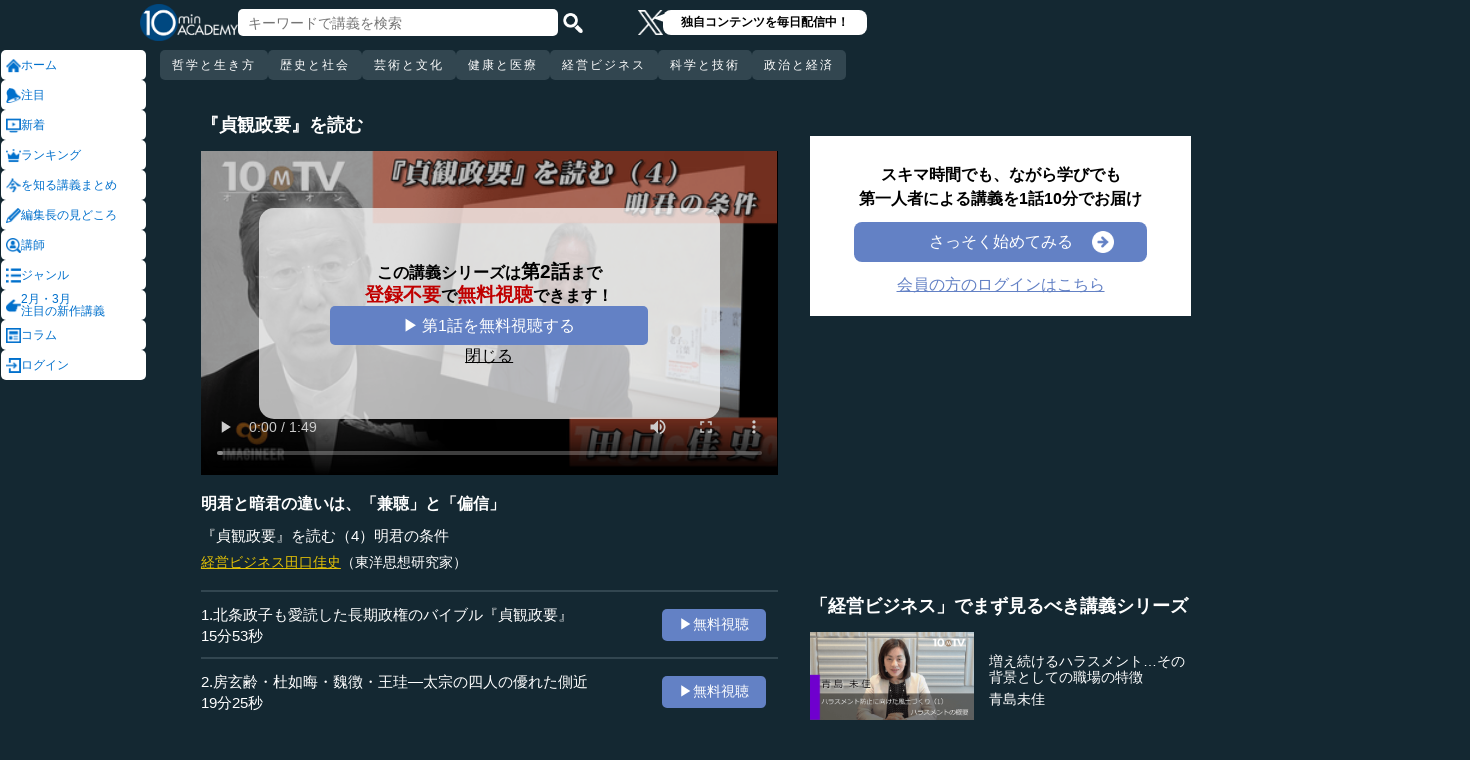

--- FILE ---
content_type: text/html; charset=UTF-8
request_url: https://10mtv.jp/pc/content/detail.php?movie_id=1487&utm_content=similar_doc
body_size: 20616
content:
<!DOCTYPE html>
<html lang="ja">
<head>
 <meta http-equiv="Content-Type" content="text/html; charset=UTF-8" />
 <script type="text/javascript" src="/js/jquery-1.9.0.min.js"></script>

<meta name="robots" content="noarchive" />
<link rel="stylesheet" type="text/css" href="https://10mtv.jp//pc/css/common.css.php">
<link rel="stylesheet" href="https://10mtv.jp//pc/css/flipsnap.css.php">
<script type="text/javascript" src="https://10mtv.jp/js/custom-scripting.js"></script>
<script type="text/javascript" src="https://10mtv.jp/js/util.js"></script>
<script type="text/javascript" src="https://10mtv.jp/js/flipsnap.min.js"></script>



<link href="https://10mtv.jp/js/lity-1.6.1/dist/lity.css" rel="stylesheet">
<script src="https://10mtv.jp/js/lity-1.6.1/dist/lity.js"></script>

<script src="/v2/js/jquery.lazyload.js"></script>

<link rel="stylesheet" href="https://10mtv.jp/pc/css/thumbnail.css.php" media="screen">
<script type="text/javascript" src="https://10mtv.jp/js/thumbnail.js.php"></script>

<style>
body {
	overflow-x: hidden;
}

#pagetop_box{
	left: auto;
	right: 15px;
	bottom: 120px;
}

.header-common{
	width: 100%;
	position: fixed;
	top: 0;
	z-index: 100;
	height: auto;
	background: #142832;
}
.left-menu{
	position: absolute;
	left: 0;
	top: 0;
	/*height: 100%;*/
	display: flex;
	flex-flow: column;
	/*flex-basis: 150px;
	flex-shrink: 0;*/
	row-gap: 8px;
	background: #142832;
	padding-top: 50px;
	width: 150px;
}
.header-common .left-menu .menu-item{
	display: flex;
	align-items: center;
	column-gap: 5px;
	width: 90%;
	margin-left: 1px;
	background: #fff;
	padding: 5px;
	border: none;
	border-radius: 5px;
	height: 20px;
	color: #0070CC;
}

.header-common .left-menu #mydata-item{
	width: 93.5%;
	margin-left: 0px;
	border-radius: 4px;
}


.mydata-add-class{
	background: #0070CC !important;
	border-bottom-left-radius: 0 !important;
	border-bottom-right-radius: 0 !important;
	color: #fff !important;
}

.header-common .active{
	background: #0070CC !important;
	color: #fff !important;
}
.header-common .left-menu .menu-item img{
	width: 15px;
	height: 15px;
}
.header-common .left-menu .menu-item .icon_text{
	font-size: 12px;
	line-height: 12px;
}
.header-common .header-inner{
	background: #142832;
	width: calc(100% - 150px);
	position: relative;
	margin-left: 150px;
}
.header-common .header-inner .header-top{
	display: flex;
	align-items: center;
	/*justify-content: space-between;*/
	column-gap: 30px;
	height: 45px;
}
.header-common .header-inner .header-logo{
	margin-left: -10px;
}
.header-common .header-inner .header-logo img{
	width: 98px;
	height: auto;
	padding-bottom: 0;
	vertical-align: bottom;
}
.header-common .header-inner .header-search{
	display: flex;
	align-items: center;
	height: 38px;
}
.search-input-box {
	flex-grow: 1;
	height: 70% !important;
	width: 300px !important;
	border: none !important;
	padding: 0 10px !important;
	border-radius: 5px;
}
.header-search img {
	width: 20px;
	height: 20px;
	cursor: pointer;
	padding: 0 5px;
}
.top-dummy{
	width: 150px;
}
/* スクロールバーを非表示化 */
.no-scrollbar::-webkit-scrollbar {
	display: none;
}
.no-scrollbar {
	-ms-overflow-style: none;
	scrollbar-width: none;
}

/* タブメニュー */
.header-common .header-inner .header-tab-menu{
	height: 40px;
	position: relative;
	width: 100%;
	display: grid;
	grid-template-columns: min-content 1fr min-content;
	align-items: center;
	justify-content: center;
}

/* 矢印ボタンのスタイル */
.header-common .header-inner .header-tab-menu .arrow-button {
	background-color: transparent;
	z-index: 10;
	border: none;
	outline: none;
	cursor: pointer;
	display: flex;
	align-items: center;
	justify-content: center;
	transition: all 0.3s ease-in-out;
	padding: 4px 5px;
}
#left-arrow {
	grid-column: 1;
}
#right-arrow {
	grid-column: 3;
}
.header-common .header-inner .header-tab-menu .arrow-button img {
	width: 20px;
	height: 20px;
}

/* 矢印を非表示にするクラス */
.hidden {
	opacity: 0;
	pointer-events: none;
	width: 0.1px;
	padding: 0;
	overflow: hidden;
}

/* 横スクロールメニューのスタイル */
.header-common .header-inner .header-tab-menu .scroll-menu {
	display: flex;
	align-items: center;
	overflow-x: auto;
	white-space: nowrap;
	height: 40px;
	gap: 16px;
	grid-column: 2;
}

/* ボタンのスタイル */
.header-common .header-inner .header-tab-menu .menu-button {
	display: inline-block;
	padding: 9px 12px;
	border-radius: 5px;
	height: 30px;
	font-size: 12px;
	line-height: 12px;
	font-weight: 500;
	flex-shrink: 0;
	background-color: #324650;
	transition: background-color 0.3s, color 0.3s;
	border: none;
	outline: none;
	cursor: pointer;
	color: #ffffff;
	letter-spacing: 2px;
}

/* 画面幅が750px以下の場合の調整 */
@media (max-width: 750px) {
	.header-common .header-inner .header-tab-menu {
		grid-template-columns: min-content 1fr;
	}
	#left-arrow {
		grid-column: 1;
	}
	#right-arrow {
		position: absolute;
		top: 0;
		right: 0;
		height: 100%;
		background: #142832;
		z-index: 10;
	}
	.search-input-box {
		width: clamp(150px, calc(100% - 20px), 300px) !important;
	}
}

.header-common .left-menu details{
	box-sizing: border-box;
	background: #fff;
	width: 145px;
	font-size: 12px;
	text-align: left;
	border-radius: 5px;
	margin-left: 1px;
}
.header-common .left-menu details summary{
	cursor: pointer;
	list-style: none;
}
.header-common .left-menu details summary::-webkit-details-marker{
	display: none;
}

.header-common .left-menu details ul{
	margin-top: 2px;
	padding: 0;
	list-style: none;
	max-height: 150px;
	overflow-y: auto;
	width: 100%;
	box-sizing: border-box;
}

.header-common .left-menu details ul::-webkit-scrollbar {
	width: 8px; 
	height: 8px;
}

.header-common .left-menu details ul::-webkit-scrollbar-thumb {
	background-color: #aaa; 
	border-radius: 4px;
}

.header-common .left-menu details ul::-webkit-scrollbar-corner {
	border-bottom-right-radius: 5px; 
	background: transparent;
}

.header-common .left-menu details li{
      margin: 0;
}

.header-common .left-menu details a{
	text-decoration: none;
	color: #338CD6;
	display: block;
	width: 100%;
	padding: 6px 8px 6px 17%;
	box-sizing: border-box;
	position: relative;
}

.header-common .left-menu details a::after{
	content: '';
	position: absolute;
	left: 8px;
	right: 8px;
	bottom: 0;

	height: 1px;
	background-color: #ddd;
}

/* 最後の項目には下線を表示しない */
.header-common .left-menu details ul li:last-child a::after{
	content: none;
}

/*
@media screen and (max-height: 1080px) and (max-width: 1920px) {
	.header-common .left-menu details ul{
		max-height: 70px!important;
	}

	.header-common .left-menu details a{
		padding: 2px 8px 2px 17%!important;
	}
}
*/

.mydata-list{
	max-height: 70px!important;
}

.mydata-list-a{
	padding: 2px 8px 2px 17%!important;
}

.top-register-box {
	width: 100%;
	background-color: #FFF;
	font-size: 14px;
	position: fixed;
	bottom: 0;
	left: 0;
	right: 0;
	z-index: 100;
}

.top-register-warp {
	margin: 7px 4px;
	background: #FFD700;
	border-radius: 5px;
}

.top-register-inner {
	display: flex;
	justify-content: center;
	align-items: center;
	gap: 40px;
	width: 980px;
	margin: 0 auto;
	padding: 5px 0;
}

.top-register-inner .entry {
	gap: 30px;
	display: flex;
	align-items: center;
	padding: 5px 20px 5px 70px;
	background: #142832;
	color: #fff;
	font-weight: bold;
	border-radius: 5px;
	white-space: nowrap;
	width: 250px;
	box-sizing: border-box;
}

.entry img {
	height: 20px;
	margin-left: auto;
}

.top-register-title {
	white-space: nowrap;
	align-self: center;
}

/* 注目デザイン */
.top-bell {
	position: fixed;
	bottom: 110px;
	right: 11px;
	display: flex;
	z-index: 1001;
}

.top-bell .bell-image {
	background: #fff;
	padding: 15px;
	display: flex;
	align-items: center;
	justify-content: center;
	flex-direction: column;
	border: 0;
	border-radius: 45px;
	width: 45px;
	flex-shrink: 0;
}

.top-bell .bell-image img {
	width: 25px;
	height: auto;
	display: block;
}

.top-bell .bell-image a {
	text-decoration: none;
}

.top-bell .bell-text {
	padding-top: 2px;
	font-size: 12px;
}

.x-area{
	display: flex;
	justify-content: center;
	align-items: center;
	gap: 15px;
	height: 45px;
	margin-left: 50px;
	padding: 20px 0;
}

.x-area .icon{
	flex-shrink: 0;
}

.x-area .icon img{
	width: 25px;
	aspect-ratio: 1 / 1;
	height: auto;
	display: block;
}

.balloon{
	position: relative;
	background: #ffffff;
	padding: 0 10px;
	border-radius: 8px;
	font-size: 12px;
	line-height: 1.3;
	color: #000;
}

.balloon::before{
	content: "";
	position: absolute;
	left: -10px;
	top: 32%;
	transform: translateY(-50%);
	border-width: 4px 11px 4px 0;
	border-style: solid;
	border-color: transparent #ffffff transparent transparent;
}

.balloon p{
	margin: 5px 8px;
	white-space: nowrap;
	font-weight: bold;
}

.balloon a{
	text-decoration: none;
	color: #000;
}
</style>

<script>
var pagetop_flag = false;

$(document).ready(function(){
	const scr_w = screen.width;
	const scr_h = screen.height;
	const aspect = scr_w / scr_h;

	// 幅 <= 1920 かつ 高さ < 1200
	if(scr_w <= 1920 && scr_h >= 600 && scr_h <= 1079 && aspect >= 1.70 && aspect <= 1.85) {
		$("#mydata-details ul").addClass("mydata-list");
		$("#mydata-details ul li a").addClass("mydata-list-a");
	}

	// スクロール位置
	const scr_idex = "0";
	$('#scroll-menu').scrollLeft(scr_idex);

	// トップへ戻るボタン
	var pagetop = $('#pagetop_box');
	$(window).scroll(function(){

		if($(this).scrollTop() > 400 ){
			if(!pagetop_flag){
				pagetop.fadeIn();
				pagetop_flag = true;
			}

	    	}else{
	    		if(pagetop_flag){
			    	pagetop.fadeOut();
	    			pagetop_flag = false;
	    		}
		}

	});

	pagetop.click(function(){
		$('body, html').animate({scrollTop:0}, 500);
		return false;
	});

	// 検索
	$('.top-serach').click(function() {
		$('#fm-header').submit();
	});

	$('#mydata-details').on('toggle', function() {
		const isOpened = this.open;
		if (isOpened) {
			$('#mydata-item').addClass('mydata-add-class');
			$('#mydata-icon').attr('src', 'https://10mtv.jp/v2/images/common/icons/pc/mydata_active.png');
		} else {
			$('#mydata-item').removeClass('mydata-add-class');
			$('#mydata-icon').attr('src', 'https://10mtv.jp/v2/images/common/icons/pc/mydata_inactive.png');
		}
	});

	$('.tab-menu-link').on('click', function(e) {
		var target = this.dataset.href;

		var idx = $('#scroll-menu').scrollLeft();
		if(idx > 0) {
			target = (target.includes('?')) ? target + "&scr_idex=" + idx : target + "?scr_idex=" + idx;
		}

//		setTimeout(function() {
			window.location.href = target;
//		}, 500); 
	});
});

$(document).ready(function() {
	const scrollMenu = $('#scroll-menu');
	const leftArrow = $('#left-arrow');
	const rightArrow = $('#right-arrow');
	const scrollAmount = 200;
	const tolerance = 5;

	const checkArrows = () => {
		// scrollWidthはjQueryでは取得できないため、ネイティブのDOM要素を使用
		const scrollWidth = scrollMenu.prop('scrollWidth');
		const clientWidth = scrollMenu.width();

		// Math.round() を使用して、スクロール値の比較における微小な差を吸収
		const scrollLeft = Math.round(scrollMenu.scrollLeft());
		const maxScrollLeft = Math.round(scrollWidth - clientWidth);

		// スクロールが必要かどうかを判定
		const isScrollNeeded = scrollWidth > clientWidth + tolerance;

		if (isScrollNeeded) {
			// 左矢印の表示/非表示を切り替え
			// scrollLeft が 0 (または tolerance 内) なら非表示
			leftArrow.toggleClass('hidden', scrollLeft <= tolerance);

			// 右矢印の表示/非表示を切り替え
			// scrollLeft が最大スクロール位置 (またはその tolerance 内) なら非表示
			rightArrow.toggleClass('hidden', scrollLeft >= maxScrollLeft - tolerance);
		} else {
			// スクロールが必要ない場合は両方の矢印を非表示
			leftArrow.addClass('hidden');
			rightArrow.addClass('hidden');
		}
	};

	// 左矢印クリック
	leftArrow.on('click', function() {
		// 現在のスクロール位置から scrollAmount 分引く
		scrollMenu.scrollLeft(scrollMenu.scrollLeft() - scrollAmount);

		// スクロール後、矢印のチェックを非同期で実行
		setTimeout(checkArrows, 50);
	});

	// 右矢印クリック時
	rightArrow.on('click', function() {
		// 現在のスクロール位置に scrollAmount 分足す
		scrollMenu.scrollLeft(scrollMenu.scrollLeft() + scrollAmount);

		// スクロール後、矢印のチェックを非同期で実行
		setTimeout(checkArrows, 50);
	});

	// スクロール時とウィンドウリサイズ時に矢印をチェック
	scrollMenu.on('scroll', checkArrows);

	// ウィンドウリサイズ時は、スクロールバーの出現/消失の処理を考慮してディレイを入れる
	$(window).on('resize', function() {
		setTimeout(checkArrows, 150);
	});

	// 初期実行
	checkArrows();
});

</script>

<!-- Google Ad Manager (GPT) -->
<script async src="https://securepubads.g.doubleclick.net/tag/js/gpt.js"></script><script>
  window.googletag = window.googletag || {cmd: []};
  googletag.cmd.push(function() {

    // 各広告枠（スロット）の定義
    // 枠1
    googletag.defineSlot('/22943064003/10mtv_movie', [[336, 280], [300, 250]], 'div-gpt-ad-1769067899468-0').addService(googletag.pubads());

    // 枠2
    googletag.defineSlot('/22943064003/10mtv_movie_mid', [[300, 250], [336, 280]], 'div-gpt-ad-1769490531520-0').addService(googletag.pubads());

    // 共通設定
    googletag.pubads().enableSingleRequest();

    // 広告がない時に枠を消す
    googletag.pubads().collapseEmptyDivs(true); 

    // 広告サービスの開始
    googletag.enableServices();
  });
</script>


<!-- Google Tag Manager -->
<script>(function(w,d,s,l,i){w[l]=w[l]||[];w[l].push({'gtm.start':
new Date().getTime(),event:'gtm.js'});var f=d.getElementsByTagName(s)[0],
j=d.createElement(s),dl=l!='dataLayer'?'&l='+l:'';j.async=true;j.src=
'https://www.googletagmanager.com/gtm.js?id='+i+dl;f.parentNode.insertBefore(j,f);
})(window,document,'script','dataLayer','GTM-5KW5K8F5');</script>
<!-- End Google Tag Manager -->

<link rel="apple-touch-icon" href="https://10mtv.jp/image/icon2.png">

<title>明君と暗君の違いは、「兼聴」と「偏信」 - 田口佳史 | 教養動画メディア『テンミニッツ・アカデミー』</title>

<meta property="fb:app_id" content="1668188140098602" />
<meta property="og:type" content="article"/>
<meta property="og:title" content="明君と暗君の違いは、「兼聴」と「偏信」 - 田口佳史 | 教養動画メディア『テンミニッツ・アカデミー』"/>
<meta property="og:description" content="老荘思想研究者・田口佳史氏による『貞観政要』の読解講座第4弾。優れたリーダーは、部下のさまざまな意見を聞き、国や組織の運営に活かしていける柔軟性を持つと『貞観政要』は教える。さらに優れたリーダーは、常に「失敗」の研究も怠らない。かつての敵すら研究の対象にしてしまう徹底した態度が、自らの成功につながるのだ。（全15話中第4話）" />
<meta property="og:site_name" content="テンミニッツ・アカデミー"/>

<meta name="twitter:card" content="summary_large_image">
<meta name="twitter:site" content="@10mtv_opinion">
<meta name="twitter:title" content="明君と暗君の違いは、「兼聴」と「偏信」 - 田口佳史 | 教養動画メディア『テンミニッツ・アカデミー』">
<meta name="twitter:description" content="老荘思想研究者・田口佳史氏による『貞観政要』の読解講座第4弾。優れたリーダーは、部下のさまざまな意見を聞き、国や組織の運営に活かしていける柔軟性を持つと『貞観政要』は教える。さらに優れたリーダーは、常に「失敗」の研究も怠らない。かつての敵すら研究の対象にしてしまう徹底した態度が、自らの成功につながるのだ。（全15話中第4話）">
<meta name="description" content="老荘思想研究者・田口佳史氏による『貞観政要』の読解講座第4弾。優れたリーダーは、部下のさまざまな意見を聞き、国や組織の運営に活かしていける柔軟性を持つと『貞観政要』は教える。さらに優れたリーダーは、常に「失敗」の研究も怠らない。かつての敵すら研究の対象にしてしまう徹底した態度が、自らの成功につながるのだ。（全15話中第4話）">
<meta property="og:image" content="https://10mtv.jp/image/movie_poster.php?movie_id=1487&lecturer_id=72" />
<meta name="twitter:image" content="https://10mtv.jp/image/movie_poster.php?movie_id=1487&lecturer_id=72">

<script type="application/ld+json">
{
	"@context": "https://schema.org",
	"@type": "Article",
	"headline": "明君と暗君の違いは、「兼聴」と「偏信」",
	"image": [
		"https://10mtv.jp/image/movie_poster.php?movie_id=1487&lecturer_id=72"
	],
	"datePublished": "2016-11-21T00:00:00+09:00",
	"dateModified": "2016-11-21T00:00:00+09:00",
	"author": {
		"@type": "Person",
		"name": "田口佳史",
		"jobTitle": "東洋思想研究家",
		"url": "https://10mtv.jp/pc/content/lecturer_detail.php?lecturer_id=72",
		"worksFor": {
			"@type": "Organization",
			"name": "東洋思想研究家"
		}
	},
	"publisher": {
		"@type": "Organization",
		"name": "テンミニッツ・アカデミー",
		"logo": {
			"@type": "ImageObject",
			"url": "https://10mtv.jp/v2/images/common/site-image.png"
		}
	},
	"description": "老荘思想研究者・田口佳史氏による『貞観政要』の読解講座第4弾。優れたリーダーは、部下のさまざまな意見を聞き、国や組織の運営に活かしていける柔軟性を持つと『貞観政要』は教える。さらに優れたリーダーは、常に「失敗」の研究も怠らない。かつての敵すら研究の対象にしてしまう徹底した態度が、自らの成功につながるのだ。（全15話中第4話）"
}
</script>

<script type="application/ld+json">
{
	"@context": "https://schema.org",
	"@type": "BreadcrumbList",
	"itemListElement":
	[
		{
			"@type": "ListItem",
			"position": 1,
			"name": "テンミニッツ・アカデミー",
			"item": "https://10mtv.jp/"
		},
		{
			"@type": "ListItem",
			"position": 2,
			"name": "講師一覧",
			"item": "https://10mtv.jp/pc/content/lecturer_list.php"
		},
		{
			"@type": "ListItem",
			"position": 3,
			"name": "田口佳史",
			"item": "https://10mtv.jp/pc/content/lecturer_detail.php?lecturer_id=72"
		},
		{
			"@type": "ListItem",
			"position": 4,
			"name": "明君と暗君の違いは、「兼聴」と「偏信」",
			"item": "https://10mtv.jp/pc/content/detail.php?movie_id=1487"
		}
	]
}
</script>

</head>




<body>
<!-- Google Tag Manager (noscript) -->
<noscript><iframe src="https://www.googletagmanager.com/ns.html?id=GTM-5KW5K8F5"
height="0" width="0" style="display:none;visibility:hidden"></iframe></noscript>
<!-- End Google Tag Manager (noscript) -->


<img id="pagetop_box" src="https://10mtv.jp/v2/images/common/back_to_top.png">

<header class="header-common">

	<div class="left-menu">
		<a href="/index.php">
<div class="menu-item">
	<img src="https://10mtv.jp/v2/images/common/icons/pc/home_inactive.png" alt="ホーム">
	<div class="icon_text">ホーム</div>
</div>
</a><a href="/pc/content/detail.php?movie_id=6115"
	onclick="gtag('event', 'select_content', {'group_id': '非会員','item_list_name': 'ホーム枠_注目ダイレクト','item_brand': 'これからの社会・経済の構造変化','item_name': 'これからの社会・経済の構造変化（1）民主主義と意思決定スピード','item_category': '政治と経済','item_category2': '金融・経済'});">
<div class="menu-item">
	<img src="https://10mtv.jp/v2/images/common/icons/pc/bell_inactive.png" alt="注目">
	<div class="icon_text">注目</div>
</div>
</a><a href="/pc/content/search_list.php">
<div class="menu-item">
	<img src="https://10mtv.jp/v2/images/common/icons/pc/new_inactive.png" alt="新着">
	<div class="icon_text">新着</div>
</div>
</a><a href="/pc/content/ranking.php">
<div class="menu-item">
	<img src="https://10mtv.jp/v2/images/common/icons/pc/rank_inactive.png" alt="ランキング">
	<div class="icon_text">ランキング</div>
</div>
</a><a href="/pc/feature/index.php">
<div class="menu-item">
	<img src="https://10mtv.jp/v2/images/common/icons/pc/special_inactive.png" alt="今を知る講義まとめ">
	<div class="icon_text">を知る講義まとめ</div>
</div>
</a><a href="/pc/highlight/"
	onclick="gtag('event', 'select_content', {'group_id': '非会員','item_list_name': 'ホームボタン_編集長が語る','item_brand': '','item_name': '編集長が語るページ','item_category': '','item_category2': ''});">
<div class="menu-item">
	<img src="https://10mtv.jp/v2/images/common/icons/pc/highlight_inactive.png" alt="編集長の見どころ">
	<div class="icon_text">編集長の見どころ</div>
</div>
</a><a href="/pc/content/lecturer_list.php">
<div class="menu-item">
	<img src="https://10mtv.jp/v2/images/common/icons/pc/lecturer_inactive.png" alt="講師">
	<div class="icon_text">講師</div>
</div>
</a><a href="/pc/content/genre.php"
	onclick="gtag('event', 'select_content', {'group_id': '非会員','item_list_name': 'ホームボタン_ジャンル','item_brand': '','item_name': 'ジャンルページ','item_category': '','item_category2': ''});">
<div class="menu-item">
	<img src="https://10mtv.jp/v2/images/common/icons/pc/genre_inactive.png" alt="ジャンル">
	<div class="icon_text">ジャンル</div>
</div>
</a><a href="/program_guide/"
	onclick="gtag('event', 'select_content', {'group_id': '非会員','item_list_name': 'ホームボタン_注目の新作講義','item_brand': '','item_name': 'プログラムガイド','item_category': '','item_category2': ''});">
<div class="menu-item">
	<img src="https://10mtv.jp/v2/images/common/icons/pc/guide_inactive.png" alt="2月・3月<br>注目の新作講義">
	<div class="icon_text">2月・3月<br>注目の新作講義</div>
</div>
</a><a href="/pc/column/"
	onclick="gtag('event', 'select_content', {'group_id': '非会員','item_list_name': 'ホームボタン_コラム','item_brand': '','item_name': 'コラムページ','item_category': '','item_category2': ''});">
<div class="menu-item">
	<img src="https://10mtv.jp/v2/images/common/icons/pc/column_inactive.png" alt="コラム">
	<div class="icon_text">コラム</div>
</div>
</a><a href="/pc/login.php">
<div class="menu-item">
	<img src="https://10mtv.jp/v2/images/common/icons/pc/login_inactive.png" alt="ログイン">
	<div class="icon_text">ログイン</div>
</div>
</a>
	</div>

	<div class="header-inner">
		<div class="header-top">
			<div class="header-logo">
				<a href="https://10mtv.jp/index.php" style="display: block;text-align: center;">
					<img src="/v2/images/non_member/pc_top_logo.png" alt="テンミニッツ・アカデミー｜有識者による1話10分のオンライン講義">
				</a>
			</div>
			<form method="get" action="https://10mtv.jp/pc/content/search_list.php" id="fm-header">
			<div class="header-search">
				<input type="text" name="keyword" class="search-input-box" value="" placeholder="キーワードで講義を検索">
				<img class="top-serach" src="/v2/images/common/icon_search.png" alt="検索">
			</div>
			</form>
			<div class="x-area">
				<div class="icon">
					<a href="https://x.com/10mtv_opinion" target="_blank" rel="noopener noreferrer">
					<img src="/v2/images/common/icons/logo-white.png" alt="エックス">
					</a>
				</div>
				<div class="balloon">
					<a href="https://x.com/10mtv_opinion" target="_blank" rel="noopener noreferrer">
					<p>
						独自コンテンツを毎日配信中！
					</p>
					</a>
				</div>
			</div>
		</div>
		<div class="header-tab-menu">
			<button id="left-arrow" class="arrow-button hidden" aria-label="前の項目へ">
				<img src="/v2/images/common/icons/pc/left_arrow.png" alt="前へ">
			</button>

			<nav id="scroll-menu" class="scroll-menu no-scrollbar">
				<button class="menu-button tab-menu-link" data-href="/index.php?tag_id=4">哲学と生き方</button><button class="menu-button tab-menu-link" data-href="/index.php?tag_id=2">歴史と社会</button><button class="menu-button tab-menu-link" data-href="/index.php?tag_id=5">芸術と文化</button><button class="menu-button tab-menu-link" data-href="/index.php?tag_id=7">健康と医療</button><button class="menu-button tab-menu-link" data-href="/index.php?tag_id=6">経営ビジネス</button><button class="menu-button tab-menu-link" data-href="/index.php?tag_id=3">科学と技術</button><button class="menu-button tab-menu-link" data-href="/index.php?tag_id=1">政治と経済</button>
			</nav>

			<button id="right-arrow" class="arrow-button hidden" aria-label="次の項目へ">
				<img src="/v2/images/common/icons/pc/right_arrow.png" alt="次へ">
			</button>
		</div>
	</div>
</header>
<script src="https://10mtv.jp/v2/js/jquery.lazyload.js"></script>
<script>
// Lazy Loadを起動する
$( function(){
	$( 'img.lazy' ).lazyload({
		threshold: 500 ,		// 200pxの距離まで近づいたら表示する
		effect: "fadeIn" ,		// じわじわっと表示させる
		effect_speed: 1000 ,	// 1秒かけて表示させる
	});

	$( 'img.lazy_doc_img' ).lazyload({
		effect: "fadeIn" ,		// じわじわっと表示させる
		effect_speed: 1000 ,	// 1秒かけて表示させる
		event: 'sporty'
	});
});

$(document).ready(function(){

	const judge_sec = 89;
	const judge_sec2 = "548";
	const free_flag = "0";
	var send_flg = 0;

	// 講義操作
	const video = $('#video_id').get(0);
	if(free_flag == 0) {
		//----------------------------------------------------------
		// video -> timeupdate
		//----------------------------------------------------------
		video.addEventListener("timeupdate", function() {
			if(parseInt(video.currentTime) >= judge_sec){
				video.pause();
				//video.currentTime = 0;
				video.controls = false;
				$("#video_id").css("visibility","hidden");
				$(".video-overlay2").show();
			}
		}, false);
	} else {
		video.addEventListener("ended", function() {
			video.pause();
			video.controls = false;
			//send_flg = 2;
			$("#video_id").removeClass("video_scroll");
			$('#video_scroll_close').hide();
			$('#video_scroll_title').hide();
			$("#video_id").css("visibility","hidden");
			$(".video-overlay2").show();
		}, false);

		video.addEventListener("timeupdate", function() {
			if(send_flg == 1) {
				// 再生時間が80%を超過
				if(parseInt(video.currentTime) >= judge_sec2){
					send_flg = 2;
					send_data(1);
				}
			}
		}, false);
	}

	$("#video_play").click(function(){
		$(".video-overlay").hide();

		// 講義視聴回数を保存
		if(send_flg == 0) {
			send_flg = 1;
			send_data(0);
		}
		video.play();
	});

	// 再生データを送信（初回・80%再生時）
	function send_data(play_type) {
		var send_url = "https://10mtv.jp/api/free_movie/set_free_movie.php";

		$.ajax({
			type: 'POST',
			dataType:'json',
			url:send_url,
			data:{
				movie_id:1487,
				hash:"c61ee",
				play_type:play_type,
				platform:1,
			},
			success:function(data) {
				console.log("success:"+data.ret);
			},
			error:function(XMLHttpRequest, textStatus, errorThrown) {
				console.log("error");
			}
		});
	}

	$(".close-overlay").click(function(){
		$(".video-overlay").hide();
		video.play();
	});

	var scroll_status = 0;
	$(window).scroll(function () {
		if(send_flg == 1) {
			scroll_pos = $(window).scrollTop();

			if(scroll_pos > $('#video-pos').offset().top-10) {
				if(scroll_status == 0){
					$('#video_id').hide();
					$("#video_id").addClass("video_scroll");
					$('#video_id').fadeIn(500);

					$('#video_scroll_title').fadeIn(500);

					scroll_status = 1;
				}
			} else {
				$("#video_id").removeClass("video_scroll");
				$('#video_scroll_close').hide();
				$('#video_scroll_title').hide();

				scroll_status = 0;
			}
		}
	});

	$('#video_scroll_close').on('click',function(){
    	$("#video_id").removeClass("video_scroll");
		$('#video_scroll_close').hide();
		$('#video_scroll_title').hide();
	});

	$('#video_id').hover(function(){
		if(scroll_status == 1){
			$('#video_scroll_close').show();
		}
	},function(){
		$('#video_scroll_close').hide();
	});
	
	$('#video_scroll_close').hover(function(){
		$('#video_scroll_close').show();
	},function(){
		$('#video_scroll_close').hide();
	});

	$('#video_scroll_title').hover(function(){
		$('#video_scroll_close').show();
	},function(){
		$('#video_scroll_close').hide();
	});
});

// ボタンの開閉処理
document.addEventListener('DOMContentLoaded', () => {
	const detailsElement = document.getElementById("my-details");
	if(detailsElement) {
		const toggleButton = detailsElement.nextElementSibling;
		const maskElement = document.getElementById("mask");

		// ボタンの初期設定
		if (detailsElement.open) {
			toggleButton.textContent = "講義一覧を閉じる\u25b2";
		} else {
			toggleButton.textContent = "講義一覧を見る\u25bc";
		}

		// ボタン開閉時
		detailsElement.addEventListener('toggle', () => {
			if (detailsElement.open) {
				maskElement.classList.remove("hide-text-mask-v2");
				toggleButton.textContent = "講義一覧を閉じる\u25b2";
			} else {
				maskElement.classList.add("hide-text-mask-v2");
				toggleButton.textContent = "講義一覧を見る\u25bc";
			}
		});

		// 開閉処理
		toggleButton.addEventListener('click', () => {
			detailsElement.open = !detailsElement.open;
		});
	}
});

</script>

<style>
body{
	margin: 0;
	padding: 0;
	background: #142832;
}
.main-content{
	width: 100%;
	margin-left: 150px;
	padding: 100px 0 5% 40px;
	background: #142832 !important;
	color: #fff;
}
.inner-content{
	width: 85%;
	margin: 0;
	display: flex;
	justify-content: flex-start;
	min-width: 980px;
}
.inner-content .title{
	/*font-size: clamp(1rem, 1.2vw, 1.2vw);*/
	font-size: 18px;
	font-weight: bold;
	margin-bottom: 15px;
}
.inner-content .inner-left{
	width:53%;
	margin: 15px 3% 0 1%;
}
.video-wrapper{
	position: relative;
	top: 0;
	left: 0;
	width: 100%;
	aspect-ratio: 16 / 9;
	background: #000;
	overflow: hidden;
}
.video-wrapper video{
	background: #000000;
	width: 100%;
	height: 100%
	bject-fit: cover;
	vertical-align: bottom;
}
.video_scroll {
	position: fixed;
	top: 60px;
	bottom: auto;
	right: 10px;
	z-index: 1000;
	width: 278px!important;
	height: 150px;
	background: #000;
	opacity: 1.0;
	border: 1px solid #000000;
	outline: none;
}
#video_scroll_close {
	position:fixed;
	top:10px;
	bottom:auto;
	right:10px;
	z-index:2000;
	cursor:pointer;
	background:#555555;
	color:#cccccc;
	font-size:14px;
	padding:5px;
}

#video_scroll_title {
	position:fixed;
	top:10px;
	bottom:auto;
	right:10px;
	width:270px;
	height:40px;
	z-index:1000;
	background:#000;
	color:#dddddd;
	font-size:14px;
	padding:5px;
}
.video-overlay{
	position: absolute;
	top: 0;
	left: 0;
	width: 100%;
	height: 100%;
	background-color: rgba(0, 0, 0, 0.2);
	display: flex;
	justify-content: center;
	align-items: center;
	z-index: 1;
}
.video-overlay .video-overlay-wrapper{
	display: flex;
	flex-direction: column;
	justify-content: center;
	align-items: center;
	text-align: center;
	row-gap: 10%;
	background: rgba(255, 255, 255, 0.7);
	width: 80%;
	border-radius: 15px;
}
.video-overlay .video-overlay-wrapper .text{
	font-size: clamp(1rem, 1.2vw, 1.2vw);
	color: #000;
	font-weight: bold;
	line-height: 1.2;
}
.video-overlay .video-overlay-wrapper .text span{
	font-size: clamp(1.2rem, 1.4vw, 1.4vw);
	color: #C00000;
}
.video-overlay .video-overlay-wrapper .play-button{
	width: 65%;
	text-align: center;
	padding: 2%;
	background: #6381C5;
	color: #fff;
	font-size: clamp(1rem, 1.2vw, 1.2vw);
	text-decoration: none;
	border-radius: 5px;
	cursor: pointer;
}
.video-overlay .video-overlay-wrapper .close-overlay{
	color: #000;
	font-size: clamp(1rem, 1.2vw, 1.2vw);
	text-decoration: underline;
	cursor: pointer;
}
.video-overlay2{
	display: none;
	position: absolute;
	top: 0;
	left: 0;
	height: 100%;
	width: 100%;
	margin: 0 auto;
	padding: 6% 7% 5%;
	box-sizing: border-box;
	color: #000;
	background: #fff;
}
.video-overlay2 .top-content{
	text-align: left;
	margin-bottom: 8%;
	margin-left: 10.5%;
}
.video-overlay2 .top-content .text{
	display: inline-block;
	background: #142832;
	color: #fff;
	font-size: clamp(1rem, 1.2vw, 1.2vw);
	font-weight: bold;
	margin-top: 2%;
	padding: 2.5%;
}
.video-overlay2 .bottom-content{
	text-align: center;
	font-weight: bold;
}
.video-overlay2 .bottom-content .text{
	margin-bottom: 1%;
	font-size: clamp(1rem, 1.2vw, 1.2vw);
}
.video-overlay2 .bottom-content .register-button{
	display: flex;
	align-items: center;
	justify-content: center;
	gap: 15px;
	width: 75%;
	margin: 0 auto;
	padding: 2%;
	background: #FFD700;
	color: #000;
	border-radius: 6px;
	text-decoration: none;
}
.video-overlay2 .bottom-content .register-button .left{
	display: flex;
	align-items: center;
	justify-content: center;
	font-size: clamp(1.2rem, 1.4vw, 1.4vw);
	letter-spacing: 0.05em;
}
.video-overlay2 .bottom-content .register-button .right{
	display: flex;
	align-items: center;
	justify-content: center;
}
.video-overlay2 .bottom-content .register-button .right img{
	width: 1.8vw;
	min-width: 25px;
}

.video-overlay2 .content .text1{
	font-size: clamp(1.2rem, 1.4vw, 1.4vw);
	font-weight: bold;
}
.video-overlay2 .content .text2{
	font-weight: bold;
	margin-top: 10%;
	font-size: clamp(1.3rem, 1.6vw, 1.6vw);
	line-height: 1.2;
}
.video-overlay2 .content .next-button{
	display: block;
	width: 60%;
	margin: 0 auto;
	margin-top: 10%;
	padding: 2%;
	background: #6381C5;
	text-align: center;
	font-size: clamp(1rem, 1.2vw, 1.2vw);
	color: #fff;
	text-decoration: none;
	border-radius: 5px;
}
.inner-left .video-content .catch{
	margin: 3% 0 2%;
	font-size: 16px;
	font-weight: bold;
}
.inner-left .video-content .movie-name{
	padding-bottom: 1%;
}
.inner-left .other-deta{
	display: flex;
	column-gap: 2%;
	font-size: 14px;
}
.inner-left .other-deta a{
	color: #E1C006;
	text-decoration: underline;
}
.inner-left .series-content{
	margin-top: 3%;
}
.inner-left .series-content .wrapper{
	display: flex;
	position: relative;
	padding: 2% 0;
	align-items: center;
	column-gap: 1%;
	border-bottom: 2px solid #324650;
}
.inner-left .series-content .wrapper-add{
	border-top: 2px solid #324650;
}
.inner-left .series-content .left{
	width: 80%;
}
.inner-left .series-content .left a{
	color: #fff;
	text-decoration: none;
}
.inner-left .series-content .right{
	width: 19%;
	display: flex;
	justify-content: end;
	text-align: center;
}
.inner-left .series-content .right a{
	display: contents;
	width: 100%;
	color: #fff;
	text-decoration: none;
}
.inner-left .series-content .right .free-play-botton {
	width: 85%;
	padding: 5%;
	background: #6381C5;
	border-radius: 5px;
	font-size: 14px;
}
.series-content .unlisted{
	color: #6B7377;
}
.inner-left details {
	padding: 0;
	margin: 0;
	padding-bottom: 15px;
	width: 100%;
}
.inner-left summary {
	list-style: none;
	cursor: pointer;
	display: flex;
	column-gap: 1%;
	align-items: center;
	width: 100%;
	padding: 0;
	margin: 0;
}
.inner-left summary::-webkit-details-marker {
	display: none;
}
.inner-left .toggle-button {
	position: absolute;
	bottom: 0;
	left: 50%;
	transform: translate(-50%, 50%);
	background-color: #FFF;
	color: #000;
	font-weight: bold;
	padding: 0.5% 3%;
	border: 1px solid #324650;
	border-radius: 15px;
	z-index: 1;
	white-space: nowrap;
	cursor: pointer;
}
.inner-left .inner-line {
	border: none;
	border-top: 2px solid #324650;
	margin: 15px 0 0;
	width: 100%;
}
.inner-left details > .wrapper {
	padding-left: 0;
}
.inner-left .series-content details .wrapper:last-child {
	border-bottom: none !important;
	padding-bottom: 0;
}
.inner-left .movie-text {
	margin-top: 5%;
}
.inner-left .movie-text .text-data{
	position:relative;
	padding-top: 5%;
}
.inner-left .movie-text .text-data a{
	color: #fff;
	text-decoration: underline;
	text-underline-offset: 2px;
}
.inner-left .movie_category .genre-link{
	display: flex;
}
.inner-left .movie_category ul{
	clear: both;
	margin: 0;
	padding: 0;
	list-style: none;
	line-height: 160%;
}
.inner-left .movie_category ul li{
	margin: 0 10px 0 0;
}
.inner-left .movie_category ul li:before{
	content: " > ";
}
.inner-left .movie_category ul li:first-child:before{
	content: "";
}
.inner-left .movie_category ul li a{
	color: #fff;
}
.inner-left .hide-text-mask-v2{
	bottom: 0;
	height: 100px;
	width: 100%;
	left: 0px;
	position: absolute;
	z-index: 1;
	background-image: -webkit-linear-gradient(top, rgba(20, 40, 50, 0) 0%, rgba(20, 40, 50, 0.7) 50%, rgba(20, 40, 50, 1) 100%);
}
.inner-left .register-box{
	/*margin-top: 5%;*/
	padding: 4% 0;
	text-align: center;
	background: #142832;
	line-height: 2;
}
.inner-left .register-box .register-title{
	color: #FFF;
	font-size: clamp(1rem, 1.2vw, 1.2vw);
	font-weight: bold;
	/*padding-bottom: 3%;*/
}
.inner-left .register-box .entry{
	position: relative;
	margin: 0 auto;
	padding: 0.5%;
	width: 50%;
	background: #6381C5;
	border-radius: 8px;
	font-size: clamp(1.2rem, 1.4vw, 1.4vw);
	font-weight: bold;
}
.inner-left .register-box .entry a{
	text-decoration: none;
	color: #ffffff;
}
.inner-left .register-box .entry .arrow{
	width: 30%;
	display: flex;
	justify-content: center;
	position: absolute;
	top: 0;
	bottom: 0;
	right: 0;
}
.inner-left .register-box .entry .arrow img{
	margin: auto;
	width: 25%;
	aspect-ratio: 1 / 1;
	height: auto;
}
.inner-left .register-box .login{
	margin-top: 0.5%;
	font-size: clamp(1rem, 1.2vw, 1.2vw);
}
.inner-left .register-box .login a{
	color: #fff;
	text-decoration: underline;
}

.inner-left #breadcrumbs {
	color: #fff !important;
}
.inner-left #breadcrumbs ol, #breadcrumbs ol li {
	padding: 0;
	margin: 0;
}
.inner-left #breadcrumbs ol li {
	display: inline;
	list-style-type: none;
}
.inner-left #breadcrumbs ol li a {
	color: #fff !important;
	text-decoration: underline;
}
.inner-left #breadcrumbs ol li:first-child:before {
	content: "";
}
.inner-left #breadcrumbs ol li:before {
	content: " > ";
}
.inner-right{
	width:35%
}
.two-column-grid{
	display: grid;
	grid-template-columns: 43% auto;
	align-items: center;
	gap: 15px;
	font-size: 14px;
	line-height: 1.2;
}
.two-column-grid img{
	width: 100%;
	aspect-ratio: 16 / 9;
	object-fit: cover;
}
.two-column-grid a{
	color: #fff;
}
.two-column-grid .lecturer{
	margin-top: 3%;
}
.inner-right .register-box{
	/*margin-top: 5%;*/
	padding: 4% 0;
	text-align: center;
	background: #fff;
	line-height: 2;
}
.inner-right .register-box .register-title{
	color: #000;
	font-size: clamp(1rem, 1.2vw, 1.2vw);
	font-weight: bold;
	padding: 3% 0;
	line-height: 1.5;
}
.inner-right .register-box .entry{
	position: relative;
	margin: 0 auto;
	padding: 1%;
	width: 75%;
	background: #6381C5;
	border-radius: 8px;
	font-size: clamp(1rem, 1.2vw, 1.2vw);
}
.inner-right .register-box .entry a{
	text-decoration: none;
	color: #ffffff;
}
.inner-right .register-box .entry .arrow{
	width: 30%;
	display: flex;
	justify-content: center;
	position: absolute;
	top: 0;
	bottom: 0;
	right: 0;
}
.inner-right .register-box .entry .arrow img{
	margin: auto;
	width: 25%;
	aspect-ratio: 1 / 1;
	height: auto;
}
.inner-right .register-box .login{
	margin-top: 2%;
	font-size: clamp(1rem, 1.2vw, 1.2vw);
}
.inner-right .register-box .login a{
	color: #6381C5;
	text-decoration: underline;
}

#div-gpt-ad-1769490531520-0 {
	display: block !important;
	min-height: 250px !important;
	min-width: 300px !important;
}
</style>


<div class="main-content">

	<!-- video scroll -->
	<div id="video_scroll_close" style="display:none;">
		閉じる
	</div>

	<div id="video_scroll_title" style="display:none;">
		<div style="font-weight:bold; font-size:14px; padding-left:5px; margin-right:15px; overflow:hidden; text-overflow: ellipsis; white-space:nowrap;">
			明君と暗君の違いは、「兼聴」と「偏信」
		</div>
		<div style="font-size:12px; padding-left:5px; margin-right:15px; overflow:hidden; text-overflow: ellipsis; white-space:nowrap;"">
			『貞観政要』を読む（4）明君の条件
		</div>
	</div>
	<!-- video scroll end -->

	<div class="inner-content">
		<div class="inner-left">
			<div class="title">『貞観政要』を読む</div>			<section>
				<div class="video-wrapper">
					<video
					 src="/pc/content/free_mp4.php?movie_id=1487"
					 id="video_id"
					 onclick="videoControl();"
					 webkit-playsinline="webkit-playsinline"
					 x-webkit-airplay="allow"
					 playsinline="playsinline"
					 controls="controls"
					 controlsList="nodownload"
					 oncontextmenu="return false;"
					 style="background:#000000; width: 100%; vertical-align: bottom;"
					 poster="/image/movie_poster.php?movie_id=1487&lecturer_id=72"
					></video>
					<!-- videoオーバレイ -->
<div class="video-overlay">
	<div class="video-overlay-wrapper" style="height: 65%;">
		<div class="text">
	この講義シリーズは<span style="color: #000;">第2話</span>まで<br>
	<span>登録不要</span>で<span>無料視聴</span>できます！
</div>
<a href="/pc/content/detail.php?movie_id=1467" class="play-button">
	&#9654;&thinsp;第1話を無料視聴する
</a>
<div class="close-overlay">
	閉じる
</div>
	</div>
</div>
					<!-- videoオーバレイ2 -->
<div class="video-overlay2">
	<div class="top-content">
		<div class="text">
			この講義の続きはもちろん、
		</div>
		<div class="text">
			5,000本以上の動画を好きなだけ見られる。
		</div>
	</div>

	<div class="bottom-content">
		<div class="text">
			スキマ時間に“一流の教養”が身につく
		</div>
		<a href="/coupon/input_mail.php" class="register-button">
			<div class="left">
				まずは<span style="color: #ff0000;">72時間￥0</span>で体験
			</div>
			<div class="right">
				<img src="/v2/images/lp_view/arrow.png">
			</div>
		</div>
	</a>
</div>
				</div>
				<div id="video-pos"></div>

				<div class="video-content">
					<div class="catch">明君と暗君の違いは、「兼聴」と「偏信」</div>
					<div class="movie-name">『貞観政要』を読む（4）明君の条件</div>
					<div class="other-deta">
						<div style="white-space: nowrap;">
							<a href="/?tag_id=6">経営ビジネス</a>
						</div>
						<div>
							<a href="/pc/content/lecturer_detail.php?lecturer_id=72" rel="nofollow">田口佳史</a>（東洋思想研究家）
						<div>
					</div>
				</div>
			</section>
			<section>
				<div class="series-content">					<div class="wrapper wrapper-add">						<div class="left">
							<a href="/pc/content/detail.php?movie_id=1467">
							<div id="t1467">
							1.北条政子も愛読した長期政権のバイブル『貞観政要』
							</div>
							<div>
							15分53秒
							</div>
							</a>						</div>
						<div class="right">							<a href="/pc/content/detail.php?movie_id=1467" id="w1467" aria-labelledby="w1467 t1467">
							<div class="free-play-botton">
								▶無料視聴
							</div>
							</a>						</div>					</div>					<div class="wrapper">						<div class="left">
							<a href="/pc/content/detail.php?movie_id=1476">
							<div id="t1476">
							2.房玄齢・杜如晦・魏徴・王珪―太宗の四人の優れた側近
							</div>
							<div>
							19分25秒
							</div>
							</a>						</div>
						<div class="right">							<a href="/pc/content/detail.php?movie_id=1476" id="w1476" aria-labelledby="w1476 t1476">
							<div class="free-play-botton">
								▶無料視聴
							</div>
							</a>						</div>					</div>					<div class="wrapper">						<div class="left">
							<a href="/pc/content/detail.php?movie_id=1481">
							<div id="t1481">
							3.諫義大夫・魏徴が古典に語らせて君主を諌める
							</div>
							<div>
							19分10秒
							</div>
							</a>						</div>
						<div class="right">						</div>					</div>					<div class="wrapper">						<details id="my-details">
						<summary>						<div class="left">
							<a href="/pc/content/detail.php?movie_id=1487">
							<div id="t1487">
							4.明君と暗君の違いは、「兼聴」と「偏信」
							</div>
							<div>
							11分25秒
							</div>
							</a>							<div id="mask" class="hide-text-mask-v2"></div>						</div>
						<div class="right">						</div>						</summary>
						<hr class="inner-line">					<div class="wrapper">						<div class="left">
							<a href="/pc/content/detail.php?movie_id=1508">
							<div id="t1508">
							5.『貞観政要』で最も有名な「創業と守成いずれが難きや」
							</div>
							<div>
							12分37秒
							</div>
							</a>						</div>
						<div class="right">						</div>					</div>					<div class="wrapper">						<div class="left">
							<a href="/pc/content/detail.php?movie_id=1524">
							<div id="t1524">
							6.「殷鑒遠からず」――『貞観政要』の有名な教え
							</div>
							<div>
							12分17秒
							</div>
							</a>						</div>
						<div class="right">						</div>					</div>					<div class="wrapper">						<div class="left">
							<a href="/pc/content/detail.php?movie_id=1541">
							<div id="t1541">
							7.隋が滅亡した原因とは…煬帝の失敗から学ぶべきこと
							</div>
							<div>
							12分08秒
							</div>
							</a>						</div>
						<div class="right">						</div>					</div>					<div class="wrapper">						<div class="left">
							<a href="/pc/content/detail.php?movie_id=1554">
							<div id="t1554">
							8.四維―「礼・義・廉・恥」こそが国家を維持する要素
							</div>
							<div>
							12分48秒
							</div>
							</a>						</div>
						<div class="right">						</div>					</div>					<div class="wrapper">						<div class="left">
							<a href="/pc/content/detail.php?movie_id=1566">
							<div id="t1566">
							9.リーダーは創業の困難を忘れずに常に「謙虚」たれ
							</div>
							<div>
							11分50秒
							</div>
							</a>						</div>
						<div class="right">						</div>					</div>					<div class="wrapper">						<div class="left">
							<a href="/pc/content/detail.php?movie_id=1587">
							<div id="t1587">
							10.上司は手本なり…災いはリーダーの不徳の致すところ
							</div>
							<div>
							8分51秒
							</div>
							</a>						</div>
						<div class="right">						</div>					</div>					<div class="wrapper">						<div class="left">
							<a href="/pc/content/detail.php?movie_id=1600">
							<div id="t1600">
							11.リーダーはエベレストよりも高い志を持つべきである
							</div>
							<div>
							11分33秒
							</div>
							</a>						</div>
						<div class="right">						</div>					</div>					<div class="wrapper">						<div class="left">
							<a href="/pc/content/detail.php?movie_id=1620">
							<div id="t1620">
							12.リーダーは民に「畏れ」を持つことを忘れてはいけない
							</div>
							<div>
							7分36秒
							</div>
							</a>						</div>
						<div class="right">						</div>					</div>					<div class="wrapper">						<div class="left">
							<a href="/pc/content/detail.php?movie_id=1659">
							<div id="t1659">
							13.十思～一流のリーダーを目指す人が覚えておきたいこと
							</div>
							<div>
							14分03秒
							</div>
							</a>						</div>
						<div class="right">						</div>					</div>					<div class="wrapper">						<div class="left">
							<a href="/pc/content/detail.php?movie_id=1671">
							<div id="t1671">
							14.上司の過ちを諌めてこそ部下の部下たる本質がある
							</div>
							<div>
							11分55秒
							</div>
							</a>						</div>
						<div class="right">						</div>					</div>					<div class="wrapper">						<div class="left">
							<a href="/pc/content/detail.php?movie_id=1690">
							<div id="t1690">
							15.常に危うきを思う…リーダーは「畏れ」を忘れてはならない
							</div>
							<div>
							4分40秒
							</div>
							</a>						</div>
						<div class="right">						</div>					</div>						</details>
			                        <span class="toggle-button">講義一覧を見る&#9660;</span>
					</div>				</div>
			</section>

			<section>
				<div class="movie-text">
					<div class="movie-text-content">
老荘思想研究者・田口佳史氏による『貞観政要』の読解講座第4弾。優れたリーダーは、部下のさまざまな意見を聞き、国や組織の運営に活かしていける柔軟性を持つと『貞観政要』は教える。さらに優れたリーダーは、常に「失敗」の研究も怠らない。かつての敵すら研究の対象にしてしまう徹底した態度が、自らの成功につながるのだ。（全15話中第4話）
					</div>
					<div style="padding-top: 5%;">
						時間：11分25秒<br>
						収録日：2016年7月25日<br>
						追加日：2016年11月21日<br>
					</div>					<div class="movie_category">
						カテゴリー：						<ul class="genre-link">
							<li class="genre parent" ><a style="color: #a67e4e;" href="/pc/content/search_list.php?movie_genre_id=7">歴史・民族</a></li>
							<li class="genre child"><a href="/pc/content/search_list.php?movie_sub_genre_id=103">東洋史</a></li>
						</ul>						<ul class="genre-link">
							<li class="genre parent" ><a style="color: #ff7900;" href="/pc/content/search_list.php?movie_genre_id=8">哲学・思想</a></li>
							<li class="genre child"><a href="/pc/content/search_list.php?movie_sub_genre_id=115">東洋思想</a></li>
						</ul>					</div>					<div class="text-data">
<span style="font-size: 17px;font-weight:bold;">≪全文≫</span><br>
<h2 style="font-size: 17px;margin:0px; padding:0px; font-weight:bold;">●明君と暗君の違い<br></h2>
<br>
　それでは、第二章へ参りたいと思います。「貞觀二年、太宗、魏徴に問いて曰く、何をか謂いて明君・暗君と爲す」。暗君、平凡で凡庸な君主と、明君、実に素晴らしい君主は、どうして差が出るのか。その差はどこにあるのだ。太宗が魏徴に聞きます。<br>
<br>
　「徴對へて曰く、君の明かなる所以の者は」。明君と言われた人を徹底的に解明していくと、皆、共通して持っている一点がある。「それは何なのだ」と聞くと「兼聽（けんちょう）すればなり」。これは「兼ね聴く」ということです。どういうことかというと「兼ね聴く」ですから、セカンド・オピニオンということです。一人の意見を聞いて、それで満足してしまわず、反対の立場に立つ人にも、「君の意見はどうだ」ときちんと聞くということです。セカンド・オピニオンをどんどん繰り返していくと、いろいろな人に意見を聞くことになる。これが、兼聴の非常に重要なところです。<br>
<br>
　反対に「暗き所以」、暗君というものはどこが暗いのかと言えば、「偏信」、偏って信ずるということです。一人の人間の言うことしか信じないのが偏信です。魏徴は、詩経にこういうくだりがあると言います。「先人言へる有り、芻蕘（すうぜい）に詢（と）ふ」。詩経の中にも、トップになったならば芻蕘に問うということが重要だとある。芻蕘とは何かというと、草刈りや木こりのことで、非常に卑しい人の象徴です。身分が非常に低い人のことです。その身分の低い人でも、例えば山の状態は彼らが一番よく知っていますし、草木の状態も一番よく知っています。そういう人にも、きちんと意見を求めることが重要なのです。（身分が低いからといって）馬鹿にしないということです。<br>
<br>
<br>
<h2 style="font-size: 17px;margin:0px; padding:0px; font-weight:bold;">●中国古典で繰り返し指摘されてきた「よく聞くこと」の重要性<br></h2>
<br>
　論語にも、そういう例がたくさんあります。まず「学びて敏」。学ぶことは敏速にしなさい。「（漢字は）どうやって書いたかな」「あの漢字はどういう風に書いたのか」と疑問に思っても、「そのうち調べましょう」と言っていては駄目です。すぐに辞書を引く。全部疑問を一つ一つ解決して、先へ行けという意味です。似たような意味で、「下問（かぶん）を恥じず」という言葉も、論語にはあります。下の者に聞くのも恥ずかしくない、厭わないということですが、「芻蕘に詢ふ」とは同じ意味です。<br>
<br>
　「昔、堯舜の治は」。堯と舜は明君です。...
						<div class="hide-text-mask-v2"></div>
					</div>
				</div>
			</section>

			<section>
			<div class="register-box">
				<div class="register-title">講義テキストの続きが読める</div>
				<div class="entry">
					<a href="/coupon/input_mail.php">
					<div>72時間￥0で体験</div>
					<div class="arrow">
						<img src="/v2/images/common/arrow02.png">
					</div>
					</a>
				</div>
				<div class="login">
					<a href="/pc/login.php">会員の方のログインはこちら</a>
				</div>
			</div>
			</section>

<!-- /22943064003/10mtv_movie -->
<div id='div-gpt-ad-1769067899468-0' style='text-align: center; margin-bottom: 30px; min-width: 300px; min-height: 250px;'>
  <script>
    googletag.cmd.push(function() { googletag.display('div-gpt-ad-1769067899468-0'); });
  </script>
</div>
			<nav id="breadcrumbs">
				<ol>
					<li itemscope="itemscope">
						<a itemprop="url" href="https://10mtv.jp/"><span itemprop="title">テンミニッツ・アカデミー</span></a>
					</li>
					<li itemscope="itemscope">
						<a itemprop="url" href="https://10mtv.jp/pc/content/lecturer_list.php"><span itemprop="title">講師一覧</span></a>
					</li>
					<li itemscope="itemscope">
						<a itemprop="url" href="https://10mtv.jp/pc/content/lecturer_detail.php?lecturer_id=72"><span itemprop="title">田口佳史</span></a>
					</li>
					<li itemscope="itemscope">
						<span itemprop="title">明君と暗君の違いは、「兼聴」と「偏信」</span>
					</li>
				</ol>
			</nav>

			<nav id="breadcrumbs">
				<ol>
					<li itemscope="itemscope">
						<a itemprop="url" href="https://10mtv.jp/"><span itemprop="title">テンミニッツ・アカデミー</span></a>
					</li>
					<li itemscope="itemscope">						<a itemprop="url" href="https://10mtv.jp/?tag_id=6"><span itemprop="title">経営ビジネス</span></a>					</li>
					<li itemscope="itemscope">
						<span itemprop="title">『貞観政要』を読む</span>
					</li>
					<li itemscope="itemscope">
						<span itemprop="title">明君と暗君の違いは、「兼聴」と「偏信」</span>
					</li>
				</ol>
			</nav>		</div>
		<!-- inner-left end-->


		<div class="inner-right">			<div style="margin-bottom: 15px;"><br></div>
			<section>
			<div class="register-box">
				<div class="register-title">スキマ時間でも、ながら学びでも<br>第一人者による講義を1話10分でお届け</div>
				<div class="entry">
					<a href="/coupon/input_mail.php">
					<div>さっそく始めてみる</div>
					<div class="arrow">
						<img src="/v2/images/common/arrow02.png">
					</div>
					</a>
				</div>
				<div class="login">
					<a href="/pc/login.php">会員の方のログインはこちら</a>
				</div>
			</div>
			</section>
<!-- /22943064003/10mtv_movie_mid -->
<div id='div-gpt-ad-1769490531520-0' style='text-align: center; margin-top: 15px; min-width: 300px; min-height: 250px;'>
  <script>
    googletag.cmd.push(function() { googletag.display('div-gpt-ad-1769490531520-0'); });
  </script>
</div>
			<div style="margin-bottom: 15px;"></div>
			<div class="title">「経営ビジネス」でまず見るべき講義シリーズ</div>
			<section class="two-column-grid">				<div>
					<a href="/pc/content/detail.php?movie_id=5024"
						onclick="gtag('event', 'select_content', {'group_id': '非会員','item_list_name': '講義ページ_『貞観政要』を読む（4）明君の条件_まず観るべき講義シリーズ','item_brand': 'ハラスメント防止に向けた風土づくり','item_name': 'ハラスメント防止に向けた風土づくり（1）ハラスメントの概要','item_category': '経営ビジネス','item_category2': 'ビジネス・経営'});">
						<img src="/v2/images/common/load_anim.gif" data-original="/image/movie_poster.php?movie_id=5024&lecturer_id=304" alt="ハラスメント防止に向けた風土づくり（1）ハラスメントの概要" class="lazy">
					</a>
				</div>
				<div>
					<a href="/pc/content/detail.php?movie_id=5024"
						onclick="gtag('event', 'select_content', {'group_id': '非会員','item_list_name': '講義ページ_『貞観政要』を読む（4）明君の条件_まず観るべき講義シリーズ','item_brand': 'ハラスメント防止に向けた風土づくり','item_name': 'ハラスメント防止に向けた風土づくり（1）ハラスメントの概要','item_category': '経営ビジネス','item_category2': 'ビジネス・経営'});">
						増え続けるハラスメント…その背景としての職場の特徴
					</a>
					<div class="lecturer">青島未佳</div>
				</div>				<div>
					<a href="/pc/content/detail.php?movie_id=4902"
						onclick="gtag('event', 'select_content', {'group_id': '非会員','item_list_name': '講義ページ_『貞観政要』を読む（4）明君の条件_まず観るべき講義シリーズ','item_brand': '本質から考えるコンプライアンスと内部統制','item_name': '本質から考えるコンプライアンスと内部統制（1）「法令遵守」でリスクは管理できない','item_category': '経営ビジネス','item_category2': 'ビジネス・経営'});">
						<img src="/v2/images/common/load_anim.gif" data-original="/image/movie_poster.php?movie_id=4902&lecturer_id=139" alt="本質から考えるコンプライアンスと内部統制（1）「法令遵守」でリスクは管理できない" class="lazy">
					</a>
				</div>
				<div>
					<a href="/pc/content/detail.php?movie_id=4902"
						onclick="gtag('event', 'select_content', {'group_id': '非会員','item_list_name': '講義ページ_『貞観政要』を読む（4）明君の条件_まず観るべき講義シリーズ','item_brand': '本質から考えるコンプライアンスと内部統制','item_name': '本質から考えるコンプライアンスと内部統制（1）「法令遵守」でリスクは管理できない','item_category': '経営ビジネス','item_category2': 'ビジネス・経営'});">
						「コンプライアンス＝法令遵守」ではない…実例が示す本質
					</a>
					<div class="lecturer">國廣正</div>
				</div>				<div>
					<a href="/pc/content/detail.php?movie_id=5382"
						onclick="gtag('event', 'select_content', {'group_id': '非会員','item_list_name': '講義ページ_『貞観政要』を読む（4）明君の条件_まず観るべき講義シリーズ','item_brand': 'メンタルヘルスの現在地とこれから','item_name': 'メンタルヘルスの現在地とこれから（1）「心を病む」とはどういうことか','item_category': '経営ビジネス','item_category2': '医療・健康'});">
						<img src="/v2/images/common/load_anim.gif" data-original="/image/movie_poster.php?movie_id=5382&lecturer_id=337" alt="メンタルヘルスの現在地とこれから（1）「心を病む」とはどういうことか" class="lazy">
					</a>
				</div>
				<div>
					<a href="/pc/content/detail.php?movie_id=5382"
						onclick="gtag('event', 'select_content', {'group_id': '非会員','item_list_name': '講義ページ_『貞観政要』を読む（4）明君の条件_まず観るべき講義シリーズ','item_brand': 'メンタルヘルスの現在地とこれから','item_name': 'メンタルヘルスの現在地とこれから（1）「心を病む」とはどういうことか','item_category': '経営ビジネス','item_category2': '医療・健康'});">
						なぜ「心の病」が増えている？メンタルヘルスの実態に迫る
					</a>
					<div class="lecturer">斎藤環</div>
				</div>				<div>
					<a href="/pc/content/detail.php?movie_id=5230"
						onclick="gtag('event', 'select_content', {'group_id': '非会員','item_list_name': '講義ページ_『貞観政要』を読む（4）明君の条件_まず観るべき講義シリーズ','item_brand': '「重要思考」で考え、伝え、聴き、議論する','item_name': '「重要思考」で考え、伝え、聴き、議論する（1）「重要思考」のエッセンス','item_category': '経営ビジネス','item_category2': 'ビジネス・経営'});">
						<img src="/v2/images/common/load_anim.gif" data-original="/image/movie_poster.php?movie_id=5230&lecturer_id=332" alt="「重要思考」で考え、伝え、聴き、議論する（1）「重要思考」のエッセンス" class="lazy">
					</a>
				</div>
				<div>
					<a href="/pc/content/detail.php?movie_id=5230"
						onclick="gtag('event', 'select_content', {'group_id': '非会員','item_list_name': '講義ページ_『貞観政要』を読む（4）明君の条件_まず観るべき講義シリーズ','item_brand': '「重要思考」で考え、伝え、聴き、議論する','item_name': '「重要思考」で考え、伝え、聴き、議論する（1）「重要思考」のエッセンス','item_category': '経営ビジネス','item_category2': 'ビジネス・経営'});">
						重要思考とは？「一瞬で大切なことを伝える技術」を学ぶ
					</a>
					<div class="lecturer">三谷宏治</div>
				</div>				<div>
					<a href="/pc/content/detail.php?movie_id=4473"
						onclick="gtag('event', 'select_content', {'group_id': '非会員','item_list_name': '講義ページ_『貞観政要』を読む（4）明君の条件_まず観るべき講義シリーズ','item_brand': 'プロティアン～最先端の自律的キャリア形成','item_name': 'プロティアン～最先端の自律的キャリア形成（1）変幻自在のキャリア論','item_category': '経営ビジネス','item_category2': '社会・福祉'});">
						<img src="/v2/images/common/load_anim.gif" data-original="/image/movie_poster.php?movie_id=4473&lecturer_id=301" alt="プロティアン～最先端の自律的キャリア形成（1）変幻自在のキャリア論" class="lazy">
					</a>
				</div>
				<div>
					<a href="/pc/content/detail.php?movie_id=4473"
						onclick="gtag('event', 'select_content', {'group_id': '非会員','item_list_name': '講義ページ_『貞観政要』を読む（4）明君の条件_まず観るべき講義シリーズ','item_brand': 'プロティアン～最先端の自律的キャリア形成','item_name': 'プロティアン～最先端の自律的キャリア形成（1）変幻自在のキャリア論','item_category': '経営ビジネス','item_category2': '社会・福祉'});">
						なぜ第二の人生のためにキャリアの棚卸しが必要か～組織から自律へ
					</a>
					<div class="lecturer">田中研之輔</div>
				</div>				<div>
					<a href="/pc/content/detail.php?movie_id=1782"
						onclick="gtag('event', 'select_content', {'group_id': '非会員','item_list_name': '講義ページ_『貞観政要』を読む（4）明君の条件_まず観るべき講義シリーズ','item_brand': 'ストーリーとしての競争戦略','item_name': 'ストーリーとしての競争戦略（1）当たり前の重要さ','item_category': '経営ビジネス','item_category2': 'ビジネス・経営'});">
						<img src="/v2/images/common/load_anim.gif" data-original="/image/movie_poster.php?movie_id=1782&lecturer_id=133" alt="ストーリーとしての競争戦略（1）当たり前の重要さ" class="lazy">
					</a>
				</div>
				<div>
					<a href="/pc/content/detail.php?movie_id=1782"
						onclick="gtag('event', 'select_content', {'group_id': '非会員','item_list_name': '講義ページ_『貞観政要』を読む（4）明君の条件_まず観るべき講義シリーズ','item_brand': 'ストーリーとしての競争戦略','item_name': 'ストーリーとしての競争戦略（1）当たり前の重要さ','item_category': '経営ビジネス','item_category2': 'ビジネス・経営'});">
						柳井正氏の年度方針「儲ける」は商売の本筋
					</a>
					<div class="lecturer">楠木建</div>
				</div>			</section>			<div><br></div>
			<div class="title">人気の講義ランキングTOP10</div>
			<section class="two-column-grid">				<div>
					<a href="/pc/content/detail.php?movie_id=5119"
						onclick="gtag('event', 'select_content', {'group_id': '非会員','item_list_name': '講義ページ_『貞観政要』を読む（4）明君の条件_人気の講義TOP10','item_brand': '衰退途上国ニッポン～その急所と勝機','item_name': '衰退途上国ニッポン～その急所と勝機（1）安いニッポンと急性インフレ','item_category': '政治と経済','item_category2': '金融・経済'});">
						<img src="/v2/images/common/load_anim.gif" data-original="/image/movie_poster.php?movie_id=5119&lecturer_id=328" alt="衰退途上国ニッポン～その急所と勝機（1）安いニッポンと急性インフレ" class="lazy">
					</a>
				</div>
				<div>
					<a href="/pc/content/detail.php?movie_id=5119"
						onclick="gtag('event', 'select_content', {'group_id': '非会員','item_list_name': '講義ページ_『貞観政要』を読む（4）明君の条件_人気の講義TOP10','item_brand': '衰退途上国ニッポン～その急所と勝機','item_name': '衰退途上国ニッポン～その急所と勝機（1）安いニッポンと急性インフレ','item_category': '政治と経済','item_category2': '金融・経済'});">
						世界で一人負け…「安い国」日本と急性インフレの現実
					</a>
					<div class="lecturer">宮本弘曉</div>
				</div>				<div>
					<a href="/pc/content/detail.php?movie_id=6060"
						onclick="gtag('event', 'select_content', {'group_id': '非会員','item_list_name': '講義ページ_『貞観政要』を読む（4）明君の条件_人気の講義TOP10','item_brand': '豊臣兄弟～秀吉と秀長の実像に迫る','item_name': '豊臣兄弟～秀吉と秀長の実像に迫る（9）秀吉が作った公武統一政権と歴史のif','item_category': '歴史と社会','item_category2': '歴史・民族'});">
						<img src="/v2/images/common/load_anim.gif" data-original="/image/movie_poster.php?movie_id=6060&lecturer_id=220" alt="豊臣兄弟～秀吉と秀長の実像に迫る（9）秀吉が作った公武統一政権と歴史のif" class="lazy">
					</a>
				</div>
				<div>
					<a href="/pc/content/detail.php?movie_id=6060"
						onclick="gtag('event', 'select_content', {'group_id': '非会員','item_list_name': '講義ページ_『貞観政要』を読む（4）明君の条件_人気の講義TOP10','item_brand': '豊臣兄弟～秀吉と秀長の実像に迫る','item_name': '豊臣兄弟～秀吉と秀長の実像に迫る（9）秀吉が作った公武統一政権と歴史のif','item_category': '歴史と社会','item_category2': '歴史・民族'});">
						公武統一政権を作った秀吉の狙いとその歴史的意味
					</a>
					<div class="lecturer">黒田基樹</div>
				</div>				<div>
					<a href="/pc/content/detail.php?movie_id=6115"
						onclick="gtag('event', 'select_content', {'group_id': '非会員','item_list_name': '講義ページ_『貞観政要』を読む（4）明君の条件_人気の講義TOP10','item_brand': 'これからの社会・経済の構造変化','item_name': 'これからの社会・経済の構造変化（1）民主主義と意思決定スピード','item_category': '政治と経済','item_category2': '金融・経済'});">
						<img src="/v2/images/common/load_anim.gif" data-original="/image/movie_poster.php?movie_id=6115&lecturer_id=116" alt="これからの社会・経済の構造変化（1）民主主義と意思決定スピード" class="lazy">
					</a>
				</div>
				<div>
					<a href="/pc/content/detail.php?movie_id=6115"
						onclick="gtag('event', 'select_content', {'group_id': '非会員','item_list_name': '講義ページ_『貞観政要』を読む（4）明君の条件_人気の講義TOP10','item_brand': 'これからの社会・経済の構造変化','item_name': 'これからの社会・経済の構造変化（1）民主主義と意思決定スピード','item_category': '政治と経済','item_category2': '金融・経済'});">
						フラット化…日本のヒエラルキーや無謬性の原則は遅すぎる
					</a>
					<div class="lecturer">柳川範之</div>
				</div>				<div>
					<a href="/pc/content/detail.php?movie_id=6111"
						onclick="gtag('event', 'select_content', {'group_id': '非会員','item_list_name': '講義ページ_『貞観政要』を読む（4）明君の条件_人気の講義TOP10','item_brand': 'AI時代と人間の再定義','item_name': 'AI時代と人間の再定義（4）自分と出会うチャンス','item_category': '哲学と生き方','item_category2': '哲学・思想'});">
						<img src="/v2/images/common/load_anim.gif" data-original="/image/movie_poster.php?movie_id=6111&lecturer_id=54" alt="AI時代と人間の再定義（4）自分と出会うチャンス" class="lazy">
					</a>
				</div>
				<div>
					<a href="/pc/content/detail.php?movie_id=6111"
						onclick="gtag('event', 'select_content', {'group_id': '非会員','item_list_name': '講義ページ_『貞観政要』を読む（4）明君の条件_人気の講義TOP10','item_brand': 'AI時代と人間の再定義','item_name': 'AI時代と人間の再定義（4）自分と出会うチャンス','item_category': '哲学と生き方','item_category2': '哲学・思想'});">
						人生はエネルゲイア――AIにない「自分と出会うチャンス」
					</a>
					<div class="lecturer">中島隆博</div>
				</div>				<div>
					<a href="/pc/content/detail.php?movie_id=6037"
						onclick="gtag('event', 'select_content', {'group_id': '非会員','item_list_name': '講義ページ_『貞観政要』を読む（4）明君の条件_人気の講義TOP10','item_brand': 'プロジェクトマネジメントの基本','item_name': 'プロジェクトマネジメントの基本（8）要求の分類と価値の提供','item_category': '経営ビジネス','item_category2': 'ビジネス・経営'});">
						<img src="/v2/images/common/load_anim.gif" data-original="/image/movie_poster.php?movie_id=6037&lecturer_id=373" alt="プロジェクトマネジメントの基本（8）要求の分類と価値の提供" class="lazy">
					</a>
				</div>
				<div>
					<a href="/pc/content/detail.php?movie_id=6037"
						onclick="gtag('event', 'select_content', {'group_id': '非会員','item_list_name': '講義ページ_『貞観政要』を読む（4）明君の条件_人気の講義TOP10','item_brand': 'プロジェクトマネジメントの基本','item_name': 'プロジェクトマネジメントの基本（8）要求の分類と価値の提供','item_category': '経営ビジネス','item_category2': 'ビジネス・経営'});">
						新規顧客を増やす作戦と顧客リレーションを高める方法
					</a>
					<div class="lecturer">大塚有希子</div>
				</div>				<div>
					<a href="/pc/content/detail.php?movie_id=6023"
						onclick="gtag('event', 'select_content', {'group_id': '非会員','item_list_name': '講義ページ_『貞観政要』を読む（4）明君の条件_人気の講義TOP10','item_brand': '熟睡できる環境・習慣とは','item_name': '熟睡できる環境・習慣とは（1）熟睡のための条件と認知行動療法','item_category': '健康と医療','item_category2': '医療・健康'});">
						<img src="/v2/images/common/load_anim.gif" data-original="/image/movie_poster.php?movie_id=6023&lecturer_id=288" alt="熟睡できる環境・習慣とは（1）熟睡のための条件と認知行動療法" class="lazy">
					</a>
				</div>
				<div>
					<a href="/pc/content/detail.php?movie_id=6023"
						onclick="gtag('event', 'select_content', {'group_id': '非会員','item_list_name': '講義ページ_『貞観政要』を読む（4）明君の条件_人気の講義TOP10','item_brand': '熟睡できる環境・習慣とは','item_name': '熟睡できる環境・習慣とは（1）熟睡のための条件と認知行動療法','item_category': '健康と医療','item_category2': '医療・健康'});">
						熟睡のために――自分にあった「理想的睡眠」の見つけ方
					</a>
					<div class="lecturer">西野精治</div>
				</div>				<div>
					<a href="/pc/content/detail.php?movie_id=5927"
						onclick="gtag('event', 'select_content', {'group_id': '非会員','item_list_name': '講義ページ_『貞観政要』を読む（4）明君の条件_人気の講義TOP10','item_brand': '経験学習を促すリーダーシップ','item_name': '経験学習を促すリーダーシップ（1）経験学習の基本','item_category': '経営ビジネス','item_category2': '教育'});">
						<img src="/v2/images/common/load_anim.gif" data-original="/image/movie_poster.php?movie_id=5927&lecturer_id=369" alt="経験学習を促すリーダーシップ（1）経験学習の基本" class="lazy">
					</a>
				</div>
				<div>
					<a href="/pc/content/detail.php?movie_id=5927"
						onclick="gtag('event', 'select_content', {'group_id': '非会員','item_list_name': '講義ページ_『貞観政要』を読む（4）明君の条件_人気の講義TOP10','item_brand': '経験学習を促すリーダーシップ','item_name': '経験学習を促すリーダーシップ（1）経験学習の基本','item_category': '経営ビジネス','item_category2': '教育'});">
						成長を促す「3つの経験」とは？経験学習の基本を学ぶ
					</a>
					<div class="lecturer">松尾睦</div>
				</div>				<div>
					<a href="/pc/content/detail.php?movie_id=5189"
						onclick="gtag('event', 'select_content', {'group_id': '非会員','item_list_name': '講義ページ_『貞観政要』を読む（4）明君の条件_人気の講義TOP10','item_brand': 'ポスト国連と憲法9条・安保','item_name': 'ポスト国連と憲法9条・安保（1）国連の構造的問題','item_category': '政治と経済','item_category2': '国際'});">
						<img src="/v2/images/common/load_anim.gif" data-original="/image/movie_poster.php?movie_id=5189&lecturer_id=206" alt="ポスト国連と憲法9条・安保（1）国連の構造的問題" class="lazy">
					</a>
				</div>
				<div>
					<a href="/pc/content/detail.php?movie_id=5189"
						onclick="gtag('event', 'select_content', {'group_id': '非会員','item_list_name': '講義ページ_『貞観政要』を読む（4）明君の条件_人気の講義TOP10','item_brand': 'ポスト国連と憲法9条・安保','item_name': 'ポスト国連と憲法9条・安保（1）国連の構造的問題','item_category': '政治と経済','item_category2': '国際'});">
						核保有する国連常任理事国は、むしろ安心して戦争できる
					</a>
					<div class="lecturer">橋爪大三郎</div>
				</div>				<div>
					<a href="/pc/content/detail.php?movie_id=6098"
						onclick="gtag('event', 'select_content', {'group_id': '非会員','item_list_name': '講義ページ_『貞観政要』を読む（4）明君の条件_人気の講義TOP10','item_brand': '「進化」への誤解…本当は何か？','item_name': '「進化」への誤解…本当は何か？（7）進歩思想としての進化論と社会進化論','item_category': '科学と技術','item_category2': '科学技術'});">
						<img src="/v2/images/common/load_anim.gif" data-original="/image/movie_poster.php?movie_id=6098&lecturer_id=102" alt="「進化」への誤解…本当は何か？（7）進歩思想としての進化論と社会進化論" class="lazy">
					</a>
				</div>
				<div>
					<a href="/pc/content/detail.php?movie_id=6098"
						onclick="gtag('event', 'select_content', {'group_id': '非会員','item_list_name': '講義ページ_『貞観政要』を読む（4）明君の条件_人気の講義TOP10','item_brand': '「進化」への誤解…本当は何か？','item_name': '「進化」への誤解…本当は何か？（7）進歩思想としての進化論と社会進化論','item_category': '科学と技術','item_category2': '科学技術'});">
						適者生存ではない…進化論とスペンサーの社会進化論は別物
					</a>
					<div class="lecturer">長谷川眞理子</div>
				</div>				<div>
					<a href="/pc/content/detail.php?movie_id=5351"
						onclick="gtag('event', 'select_content', {'group_id': '非会員','item_list_name': '講義ページ_『貞観政要』を読む（4）明君の条件_人気の講義TOP10','item_brand': '地政学入門　歴史と理論編','item_name': '地政学入門　歴史と理論編（1）地政学とは何か','item_category': '政治と経済','item_category2': '国際'});">
						<img src="/v2/images/common/load_anim.gif" data-original="/image/movie_poster.php?movie_id=5351&lecturer_id=208" alt="地政学入門　歴史と理論編（1）地政学とは何か" class="lazy">
					</a>
				</div>
				<div>
					<a href="/pc/content/detail.php?movie_id=5351"
						onclick="gtag('event', 'select_content', {'group_id': '非会員','item_list_name': '講義ページ_『貞観政要』を読む（4）明君の条件_人気の講義TOP10','item_brand': '地政学入門　歴史と理論編','item_name': '地政学入門　歴史と理論編（1）地政学とは何か','item_category': '政治と経済','item_category2': '国際'});">
						地政学をわかりやすく解説…地政学の「3つの柱」とは？
					</a>
					<div class="lecturer">小原雅博</div>
				</div>			</section>		</div>
		<!-- inner-right end-->
	</div>
</div>

<style>
.site-footer {
	background: #142832;
	color: #fff;
	max-width: 980px;
	padding: 20px 0;
	margin-left: 200px;
	
	height: initial;
	position: initial;
	width: initial;
	min-width: initial;
}

.footer-inner {
	width: 80%;
}

/* グリッドで位置揃え */
.footer-grid {
	display: grid;
	grid-template-columns: repeat(5, auto);
	justify-content: start;
	gap: 5px 30px;
}

.footer-row {
	display: contents;
}

.footer-grid a {
	color: #fff;
	text-decoration: none;
	font-size: 13px;
	white-space: nowrap;
}

.footer-copy {
	/*text-align: center;*/
	font-size: 12px;
	color: #fff;
	margin: 10px 0 15px;
}

</style>



<footer class="site-footer">
	<div class="footer-inner">
		<!-- グリッド -->
		<div class="footer-grid">			<!-- 1行目 -->
			<div class="footer-row">
				<a href="https://10mtv.jp/pc/contract/">利用規約</a>
				<a href="https://10mtv.jp/pc/policy/">プライバシーポリシー</a>
				<a href="https://10mtv.jp/pc/info/">お問い合わせ</a>
				<a href="https://10mtv.jp/faq/faq.php">よくあるご質問</a>
				<a href="https://10mtv.jp/pc/support_model/index.php">対応機種</a>
			</div>

			<!-- 2行目 -->
			<div class="footer-row">
				<a href="https://10mtv.jp/pc/contract/transaction.php">特定商取引法に基づく表示</a>
				<a href="https://enquete.imgs.jp/index.php?hash=a250f5d1c721e7a51c5d681cae4303b08bb3c581">講師リクエスト</a>
				<a href="https://10mtv.jp/lp/?ver=/lp/v65/">法人窓口</a>



			</div>
		</div>		<!-- コピーライト -->
		<div class="footer-copy">
			&copy;&nbsp;2014-2026 Imagineer Co., Ltd.
		</div>
	</div>
</footer>

</body>
<!-- Google tag (gtag.js) -->
<script async src="https://www.googletagmanager.com/gtag/js?id=G-520FX2W5DJ"></script>
<script>
  window.dataLayer = window.dataLayer || [];
  function gtag(){dataLayer.push(arguments);}
  gtag('js', new Date());

  gtag('config', 'G-520FX2W5DJ');
</script>

<!-- Google tag (gtag.js) -->
<script async src="https://www.googletagmanager.com/gtag/js?id=G-02NEZ05N4W"></script>
<script>
  window.dataLayer = window.dataLayer || [];
  function gtag(){dataLayer.push(arguments);}
  gtag('js', new Date());

  gtag('config', 'G-02NEZ05N4W');
</script>



</html>



--- FILE ---
content_type: text/html; charset=utf-8
request_url: https://www.google.com/recaptcha/api2/aframe
body_size: 185
content:
<!DOCTYPE HTML><html><head><meta http-equiv="content-type" content="text/html; charset=UTF-8"></head><body><script nonce="Dq7AGCIaTnTkUShPgJZ2zQ">/** Anti-fraud and anti-abuse applications only. See google.com/recaptcha */ try{var clients={'sodar':'https://pagead2.googlesyndication.com/pagead/sodar?'};window.addEventListener("message",function(a){try{if(a.source===window.parent){var b=JSON.parse(a.data);var c=clients[b['id']];if(c){var d=document.createElement('img');d.src=c+b['params']+'&rc='+(localStorage.getItem("rc::a")?sessionStorage.getItem("rc::b"):"");window.document.body.appendChild(d);sessionStorage.setItem("rc::e",parseInt(sessionStorage.getItem("rc::e")||0)+1);localStorage.setItem("rc::h",'1770138643117');}}}catch(b){}});window.parent.postMessage("_grecaptcha_ready", "*");}catch(b){}</script></body></html>

--- FILE ---
content_type: application/javascript; charset=utf-8
request_url: https://fundingchoicesmessages.google.com/f/AGSKWxXUmimjgL_cCBleDrk4Ejv4HxjHkqdqv2EpCaMQRZdysU-5eShyuE4qyPxFQz07MZ1pXkliBMLJPBHOQ7sMQN1Y-M8ZvHCgtP8K3ofYyfvNjOUVlBHyyR9kwzqiruVxdhitkXiuVQG5uQvhFlNXzLWvj-YREySoV6WFmXBPoWNonYQKvvVsAw5X0hs7/_.html?clicktag=/generate_ads./adv/adriver/nativead./localcom-ad-
body_size: -1284
content:
window['e0ff64c4-b07c-4081-a9e2-8b2cda955d4f'] = true;

--- FILE ---
content_type: text/javascript;charset=UTF-8
request_url: https://10mtv.jp/js/thumbnail.js.php
body_size: 2619
content:

var _resizeIntervalObject;
var _resizeProcessing = false;


$(document).ready(function(){
	_resizeThumbnail(false);
});


$(window).resize(function() {
	_resizeThumbnail(true);
});

$(window).on("load", function(){
	_resizeThumbnail(true);
});

$(window).scroll(function() {
	_resizeThumbnail(false);
});

function _resizeThumbnail(force_flag){
	
	//console.log("call _resizeThumbnail");
	
	// 処理中で、強制的にやり直すフラグが立っていなければ処理しない
	if(_resizeProcessing && !force_flag){
		return;
	}
	
	_resizeProcessing = true;
	
	//////////////////////////// 1:1 start ////////////////////////////
	// トリミングして、縦横センター
    $(".thumb-square-trim-center img").each(function(){
    	//console.log("processing...");
    	
    	if( ~$(this).attr('src').indexOf('load_anim')){
    		return true;
    	}
    	
        var rate, iw, ih;
        var cw = $(this).parent().width();    /*トリミング後の横幅*/
        var ch = $(this).parent().height();    /*トリミング後の縦幅*/
        
    	rate = ($(this).width() < $(this).height()) ? (cw / $(this).width()) : (ch / $(this).height());
        $(this).width($(this).width() * rate);
        
        iw = ($(this).width() - cw) / 2;
        ih = ($(this).height() - ch) / 2;
        $(this).css("top", "-"+ih+"px");
        $(this).css("left", "-"+iw+"px");

    });
    
	// トリミングして、左寄せ
    $(".thumb-square-trim-left img").each(function(){
    	
    	if( ~$(this).attr('src').indexOf('load_anim')){
    		return true;
    	}
    	
        var rate, iw, ih;
        var cw = $(this).parent().width();    /*トリミング後の横幅*/
        var ch = $(this).parent().height();    /*トリミング後の縦幅*/
        
    	rate = ($(this).width() < $(this).height()) ? (cw / $(this).width()) : (ch / $(this).height());
        $(this).width($(this).width() * rate);
        
        ih = ($(this).height() - ch) / 2;
        $(this).css("top", "-"+ih+"px");
        $(this).css("left", "0px");
    });
    
	// トリミングして、右寄せ
    $(".thumb-square-trim-right img").each(function(){
    	
    	if( ~$(this).attr('src').indexOf('load_anim')){
    		return true;
    	}
    	
        var rate, iw, ih;
        var cw = $(this).parent().width();    /*トリミング後の横幅*/
        var ch = $(this).parent().height();    /*トリミング後の縦幅*/
        
    	rate = ($(this).width() < $(this).height()) ? (cw / $(this).width()) : (ch / $(this).height());
        $(this).width($(this).width() * rate);
        
        ih = ($(this).height() - ch) / 2;
        $(this).css("top", "-"+ih+"px");
        $(this).css("right", "0px");
    });
    
	// トリミングして、上寄せ
    $(".thumb-square-trim-top img").each(function(){
    	
    	if( ~$(this).attr('src').indexOf('load_anim')){
    		return true;
    	}
    	
        var rate, iw, ih;
        var cw = $(this).parent().width();    /*トリミング後の横幅*/
        var ch = $(this).parent().height();    /*トリミング後の縦幅*/
        
    	rate = ($(this).width() < $(this).height()) ? (cw / $(this).width()) : (ch / $(this).height());
        $(this).width($(this).width() * rate);
        
        iw = ($(this).width() - cw) / 2;
        ih = ($(this).height() - ch) / 2;
        $(this).css("top", "0px");
		$(this).css("left", "-"+iw+"px");
    });
    
	// トリミングして、下寄せ
    $(".thumb-square-trim-bottom img").each(function(){
    	
    	if( ~$(this).attr('src').indexOf('load_anim')){
    		return true;
    	}
    	
        var rate, iw, ih;
        var cw = $(this).parent().width();    /*トリミング後の横幅*/
        var ch = $(this).parent().height();    /*トリミング後の縦幅*/
        
    	rate = ($(this).width() < $(this).height()) ? (cw / $(this).width()) : (ch / $(this).height());
        $(this).width($(this).width() * rate);
        
        iw = ($(this).width() - cw) / 2;
        $(this).css("bottom", "0px");
		$(this).css("left", "-"+iw+"px");
    });
    
	// 縮小して、縦横センター
    $(".thumb-square-cover-center img").each(function(){
    	
    	if( ~$(this).attr('src').indexOf('load_anim')){
    		return true;
    	}
    	
        var rate, iw, ih;
        var cw = $(this).parent().width();    /*トリミング後の横幅*/
        var ch = $(this).parent().height();    /*トリミング後の縦幅*/
        
    	rate = ($(this).width() > $(this).height()) ? (cw / $(this).width()) : (ch / $(this).height());
        $(this).width($(this).width() * rate);
        
        //console.log("src:" + $(this).attr('src') + ", (this).height():" + $(this).height());
        iw = (cw - $(this).width()) / 2;
        ih = (ch - $(this).height()) / 2;
        $(this).css("top", ih+"px");
        $(this).css("left", iw+"px");
    });
    
	// 縮小して、左寄せ
    $(".thumb-square-cover-left img").each(function(){
    	
    	if( ~$(this).attr('src').indexOf('load_anim')){
    		return true;
    	}
    	
        var rate, iw, ih;
        var cw = $(this).parent().width();    /*トリミング後の横幅*/
        var ch = $(this).parent().height();    /*トリミング後の縦幅*/
        
    	rate = ($(this).width() > $(this).height()) ? (cw / $(this).width()) : (ch / $(this).height());
        $(this).width($(this).width() * rate);
        
        ih = (ch - $(this).height()) / 2;
        $(this).css("top", ih+"px");
        $(this).css("left", "0px");
    });
    
	// 縮小して、右寄せ
    $(".thumb-square-cover-right img").each(function(){
    	
    	if( ~$(this).attr('src').indexOf('load_anim')){
    		return true;
    	}
    	
        var rate, iw, ih;
        var cw = $(this).parent().width();    /*トリミング後の横幅*/
        var ch = $(this).parent().height();    /*トリミング後の縦幅*/
        
    	rate = ($(this).width() > $(this).height()) ? (cw / $(this).width()) : (ch / $(this).height());
        $(this).width($(this).width() * rate);
        
        ih = (ch - $(this).height()) / 2;
        $(this).css("top", ih+"px");
        $(this).css("right", "0px");
    });
    
	// 縮小して、上寄せ
    $(".thumb-square-cover-top img").each(function(){
    	
    	if( ~$(this).attr('src').indexOf('load_anim')){
    		return true;
    	}
    	
        var rate, iw, ih;
        var cw = $(this).parent().width();    /*トリミング後の横幅*/
        var ch = $(this).parent().height();    /*トリミング後の縦幅*/
        
    	rate = ($(this).width() > $(this).height()) ? (cw / $(this).width()) : (ch / $(this).height());
        $(this).width($(this).width() * rate);
        
        iw = (cw - $(this).width()) / 2;
        $(this).css("top", "0px");
        $(this).css("left", iw+"px");
    });
    
	// 縮小して、下寄せ
    $(".thumb-square-cover-bottom img").each(function(){
    	
    	if( ~$(this).attr('src').indexOf('load_anim')){
    		return true;
    	}
    	
        var rate, iw, ih;
        var cw = $(this).parent().width();    /*トリミング後の横幅*/
        var ch = $(this).parent().height();    /*トリミング後の縦幅*/
        
    	rate = ($(this).width() > $(this).height()) ? (cw / $(this).width()) : (ch / $(this).height());
        $(this).width($(this).width() * rate);
        
        iw = (cw - $(this).width()) / 2;
        ih = (ch - $(this).height()) / 2;
        $(this).css("bottom", "0px");
        $(this).css("left", iw+"px");
    });
	//////////////////////////// 1:1 end ////////////////////////////
    
    
	//////////////////////////// 2:1 start ////////////////////////////
	// トリミングして、縦横センター
    $(".thumb-rectangle-trim-center img").each(function(){
    	
    	if( ~$(this).attr('src').indexOf('load_anim')){
    		return true;
    	}
    	
        var rate_w, rate_h, rate, iw, ih;
        var cw = $(this).parent().width();    /*トリミング後の横幅*/
        var ch = $(this).parent().height();    /*トリミング後の横幅*/
        
    	rate_w = cw / $(this).width();
    	rate_h = ch / $(this).height();
    	
        rate = (rate_w > rate_h) ? rate_w : rate_h;
        $(this).width($(this).width() * rate);
        
        iw = ($(this).width() - cw) / 2;
        ih = ($(this).height() - ch) / 2;
        $(this).css("top", "-"+ih+"px");
        $(this).css("left", "-"+iw+"px");
    });
    
	// トリミングして、左寄せ
    $(".thumb-rectangle-trim-left img").each(function(){
    	
    	if( ~$(this).attr('src').indexOf('load_anim')){
    		return true;
    	}
    	
        var rate_w, rate_h, rate, iw, ih;
        var cw = $(this).parent().width();    /*トリミング後の横幅*/
        var ch = $(this).parent().height();    /*トリミング後の縦幅*/
        
    	rate_w = cw / $(this).width();
    	rate_h = ch / $(this).height();
    	
        rate = (rate_w > rate_h) ? rate_w : rate_h;
        $(this).width($(this).width() * rate);
        
        ih = ($(this).height() - ch) / 2;
        $(this).css("top", "-"+ih+"px");
        $(this).css("left", "0px");
    });
    
	// トリミングして、右寄せ
    $(".thumb-rectangle-trim-right img").each(function(){
    	
    	if( ~$(this).attr('src').indexOf('load_anim')){
    		return true;
    	}
    	
        var rate_w, rate_h, rate, iw, ih;
        var cw = $(this).parent().width();    /*トリミング後の横幅*/
        var ch = $(this).parent().height();    /*トリミング後の縦幅*/
        
    	rate_w = cw / $(this).width();
    	rate_h = ch / $(this).height();
    	
        rate = (rate_w > rate_h) ? rate_w : rate_h;
        $(this).width($(this).width() * rate);
        
        ih = ($(this).height() - ch) / 2;
        $(this).css("top", "-"+ih+"px");
        $(this).css("right", "0px");
    });
    
	// トリミングして、上寄せ
    $(".thumb-rectangle-trim-top img").each(function(){
    	
    	if( ~$(this).attr('src').indexOf('load_anim')){
    		return true;
    	}
    	
        var rate_w, rate_h, rate, iw, ih;
        var cw = $(this).parent().width();    /*トリミング後の横幅*/
        var ch = $(this).parent().height();    /*トリミング後の縦幅*/
        
    	rate_w = cw / $(this).width();
    	rate_h = ch / $(this).height();
    	
        rate = (rate_w > rate_h) ? rate_w : rate_h;
        $(this).width($(this).width() * rate);
        
        iw = ($(this).width() - cw) / 2;
        $(this).css("top", "0px");
        $(this).css("left", "-"+iw+"px");
    });
    
    
	// トリミングして、下寄せ
    $(".thumb-rectangle-trim-bottom img").each(function(){
    	
    	if( ~$(this).attr('src').indexOf('load_anim')){
    		return true;
    	}
    	
        var rate_w, rate_h, rate, iw, ih;
        var cw = $(this).parent().width();    /*トリミング後の横幅*/
        var ch = $(this).parent().height();    /*トリミング後の縦幅*/
        
    	rate_w = cw / $(this).width();
    	rate_h = ch / $(this).height();
    	
        rate = (rate_w > rate_h) ? rate_w : rate_h;
        $(this).width($(this).width() * rate);
        
        iw = ($(this).width() - cw) / 2;
        $(this).css("bottom", "0px");
        $(this).css("left", "-"+iw+"px");
    });
    
    
	// 縮小して、中央表示
    $(".thumb-rectangle-cover-center img").each(function(){
    	
    	if( ~$(this).attr('src').indexOf('load_anim')){
    		return true;
    	}
    	
        var rate_w, rate_h, rate, iw, ih;
        var ch = $(this).parent().height();    /*トリミング後の縦幅*/
        var cw = ch * 2;   /*トリミング後の横幅*/
        
    	rate_w = cw / $(this).width();
    	rate_h = ch / $(this).height();
        rate = (rate_w > rate_h) ? rate_h : rate_w;
        $(this).width($(this).width() * rate);
        
        iw = (cw - $(this).width()) / 2;
        ih = (ch - $(this).height()) / 2;
        $(this).css("top", ih+"px");
        $(this).css("left", iw+"px");
    });
    
	// 縮小して、上寄せ
    $(".thumb-rectangle-cover-top img").each(function(){
    	
    	if( ~$(this).attr('src').indexOf('load_anim')){
    		return true;
    	}
    	
        var rate_w, rate_h, rate, iw, ih;
        var ch = $(this).parent().height();    /*トリミング後の縦幅*/
        var cw = ch * 2;   /*トリミング後の横幅*/
        
    	rate_w = cw / $(this).width();
    	rate_h = ch / $(this).height();
        rate = (rate_w > rate_h) ? rate_h : rate_w;
        $(this).width($(this).width() * rate);
        
        iw = (cw - $(this).width()) / 2;
        $(this).css("top", "0px");
        $(this).css("right", iw+"px");
    });
    
	// 縮小して、下寄せ
    $(".thumb-rectangle-cover-bottom img").each(function(){
    	
    	if( ~$(this).attr('src').indexOf('load_anim')){
    		return true;
    	}
    	
        var rate_w, rate_h, rate, iw, ih;
        var ch = $(this).parent().height();    /*トリミング後の縦幅*/
        var cw = ch * 2;   /*トリミング後の横幅*/
        
    	rate_w = cw / $(this).width();
    	rate_h = ch / $(this).height();
        rate = (rate_w > rate_h) ? rate_h : rate_w;
        $(this).width($(this).width() * rate);
        
        iw = (cw - $(this).width()) / 2;
        $(this).css("bottom", "0px");
        $(this).css("right", iw+"px");
    });
    
	// 縮小して、左寄せ
    $(".thumb-rectangle-cover-left img").each(function(){
    	
    	if( ~$(this).attr('src').indexOf('load_anim')){
    		return true;
    	}
    	
        var rate_w, rate_h, rate, iw, ih;
        var ch = $(this).parent().height();    /*トリミング後の縦幅*/
        var cw = ch * 2;   /*トリミング後の横幅*/
        
    	rate_w = cw / $(this).width();
    	rate_h = ch / $(this).height();
        rate = (rate_w > rate_h) ? rate_h : rate_w;
        $(this).width($(this).width() * rate);
        
        iw = (cw - $(this).width()) / 2;
        ih = (ch - $(this).height()) / 2;
        $(this).css("top", ih+"px");
        $(this).css("left", "0px");
    });
    
	// 縮小して、右寄せ
    $(".thumb-rectangle-cover-right img").each(function(){
    	
    	if( ~$(this).attr('src').indexOf('load_anim')){
    		return true;
    	}
    	
        var rate_w, rate_h, rate, iw, ih;
        var ch = $(this).parent().height();    /*トリミング後の縦幅*/
        var cw = ch * 2;   /*トリミング後の横幅*/
        
    	rate_w = cw / $(this).width();
    	rate_h = ch / $(this).height();
        rate = (rate_w > rate_h) ? rate_h : rate_w;
        $(this).width($(this).width() * rate);
        
        ih = (ch - $(this).height()) / 2;
        $(this).css("top", ih+"px");
        $(this).css("right", "0px");
    });
    
	//////////////////////////// 2:1 end ////////////////////////////
    
    
    //////////////////////////// 上限付きリサイズ start ////////////////////////////
    $(".shrink-img").each(function(){
    	
    	if($(this).width() <= 250 && $(this).height() <= 250){
    		return;
    	}
    	
        var cw = $(this).width();
        var ch = $(this).height();
        var rate = 0;
        
    	if(cw < ch){
        	rate = cw / ch;
        }else{
        	// 横の方が大きい場合は特に処理の必要無し
        	return;
        }

        $(this).width($(this).width() * rate);
        
    });
    
    
    //////////////////////////// 上限付きリサイズ end ////////////////////////////
    
    _resizeProcessing = false;
    
}


/////////// 個別処理用 jquery.lozyload.jsから呼び出される ///////////
function _resizeThumbnailIndividual(target){
	
	setTimeout(function(){
		
		target2 = target.offsetParent();
		//console.log("target2:", target2);
		
		if(target2.hasClass("thumb-square-trim-center")){
			
			//console.log("thumb-square-trim-center");
			
	        var rate, iw, ih;
	        var cw = $(target).parent().width();    /*トリミング後の横幅*/
	        var ch = $(target).parent().height();    /*トリミング後の縦幅*/
	        
	    	rate = ($(target).width() < $(target).height()) ? (cw / $(target).width()) : (ch / $(target).height());
	        $(target).width($(target).width() * rate);
	        
	        iw = ($(target).width() - cw) / 2;
	        ih = ($(target).height() - ch) / 2;
	        $(target).css("top", "-"+ih+"px");
	        $(target).css("left", "-"+iw+"px");
	
	    }
	    
		if(target2.hasClass("thumb-square-trim-left")){
			
			//console.log("thumb-square-trim-left");
			
	        var rate, iw, ih;
	        var cw = $(target).parent().width();    /*トリミング後の横幅*/
	        var ch = $(target).parent().height();    /*トリミング後の縦幅*/
	        
	    	rate = ($(target).width() < $(target).height()) ? (cw / $(target).width()) : (ch / $(target).height());
	        $(target).width($(target).width() * rate);
	        
	        ih = ($(target).height() - ch) / 2;
	        $(target).css("top", "-"+ih+"px");
	        $(target).css("left", "0px");
	    }
	    
		if(target2.hasClass("thumb-square-trim-right")){
			
			//console.log("thumb-square-trim-right");
			
	        var rate, iw, ih;
	        var cw = $(target).parent().width();    /*トリミング後の横幅*/
	        var ch = $(target).parent().height();    /*トリミング後の縦幅*/
	        
	    	rate = ($(target).width() < $(target).height()) ? (cw / $(target).width()) : (ch / $(target).height());
	        $(target).width($(target).width() * rate);
	        
	        ih = ($(target).height() - ch) / 2;
	        $(target).css("top", "-"+ih+"px");
	        $(target).css("right", "0px");
	    }
	    
		if(target2.hasClass("thumb-square-trim-top")){
			
			//console.log("thumb-square-trim-top");
			
	        var rate, iw, ih;
	        var cw = $(target).parent().width();    /*トリミング後の横幅*/
	        var ch = $(target).parent().height();    /*トリミング後の縦幅*/
	        
	    	rate = ($(target).width() < $(target).height()) ? (cw / $(target).width()) : (ch / $(target).height());
	        $(target).width($(target).width() * rate);
	        
	        iw = ($(target).width() - cw) / 2;
	        ih = ($(target).height() - ch) / 2;
	        $(target).css("top", "0px");
			$(target).css("left", "-"+iw+"px");
	    }
	    
		if(target2.hasClass("thumb-square-trim")){
			
			//console.log("thumb-square-trim");
			
	        var rate, iw, ih;
	        var cw = $(target).parent().width();    /*トリミング後の横幅*/
	        var ch = $(target).parent().height();    /*トリミング後の縦幅*/
	        
	    	rate = ($(target).width() < $(target).height()) ? (cw / $(target).width()) : (ch / $(target).height());
	        $(target).width($(target).width() * rate);
	        
	        iw = ($(target).width() - cw) / 2;
	        $(target).css("bottom", "0px");
			$(target).css("left", "-"+iw+"px");
	    }
	    
		if(target2.hasClass("thumb-square-cover-center")){
			
	        var rate, iw, ih;
	        var cw = $(target).parent().width();    /*トリミング後の横幅*/
	        var ch = $(target).parent().height();    /*トリミング後の縦幅*/
	        
	    	rate = ($(target).width() > $(target).height()) ? (cw / $(target).width()) : (ch / $(target).height());
	        $(target).width($(target).width() * rate);
	        
	        iw = (cw - $(target).width()) / 2;
	        ih = (ch - $(target).height()) / 2;
	        $(target).css("top", ih+"px");
	        $(target).css("left", iw+"px");
	        
	    }
	    
		if(target2.hasClass("thumb-square-cover-left")){
			
			//console.log("thumb-square-cover-left");
			
	        var rate, iw, ih;
	        var cw = $(target).parent().width();    /*トリミング後の横幅*/
	        var ch = $(target).parent().height();    /*トリミング後の縦幅*/
	        
	    	rate = ($(target).width() > $(target).height()) ? (cw / $(target).width()) : (ch / $(target).height());
	        $(target).width($(target).width() * rate);
	        
	        ih = (ch - $(target).height()) / 2;
	        $(target).css("top", ih+"px");
	        $(target).css("left", "0px");
	    }
	    
		if(target2.hasClass("thumb-square-cover-right")){
			
			//console.log("thumb-square-cover-right");
			
	        var rate, iw, ih;
	        var cw = $(target).parent().width();    /*トリミング後の横幅*/
	        var ch = $(target).parent().height();    /*トリミング後の縦幅*/
	        
	    	rate = ($(target).width() > $(target).height()) ? (cw / $(target).width()) : (ch / $(target).height());
	        $(target).width($(target).width() * rate);
	        
	        ih = (ch - $(target).height()) / 2;
	        $(target).css("top", ih+"px");
	        $(target).css("right", "0px");
	    }
	    
		if(target2.hasClass("thumb-square-cover-top")){
			
			//console.log("thumb-square-cover-top");
			
	        var rate, iw, ih;
	        var cw = $(target).parent().width();    /*トリミング後の横幅*/
	        var ch = $(target).parent().height();    /*トリミング後の縦幅*/
	        
	    	rate = ($(target).width() > $(target).height()) ? (cw / $(target).width()) : (ch / $(target).height());
	        $(target).width($(target).width() * rate);
	        
	        iw = (cw - $(target).width()) / 2;
	        $(target).css("top", "0px");
	        $(target).css("left", iw+"px");
	    }
	    
		if(target2.hasClass("thumb-square-cover-bottom")){
			
			//console.log("thumb-square-cover-bottom");
			
	        var rate, iw, ih;
	        var cw = $(target).parent().width();    /*トリミング後の横幅*/
	        var ch = $(target).parent().height();    /*トリミング後の縦幅*/
	        
	    	rate = ($(target).width() > $(target).height()) ? (cw / $(target).width()) : (ch / $(target).height());
	        $(target).width($(target).width() * rate);
	        
	        iw = (cw - $(target).width()) / 2;
	        ih = (ch - $(target).height()) / 2;
	        $(target).css("bottom", "0px");
	        $(target).css("left", iw+"px");
	    }
	    
		//////////////////////////// 1:1 end ////////////////////////////
	    
	    
		//////////////////////////// 2:1 start ////////////////////////////
		if(target2.hasClass("thumb-rectangle-trim-center")){
			
			//console.log("thumb-rectangle-trim-center");
			
	        var rate_w, rate_h, rate, iw, ih;
	        var cw = $(target).parent().width();    /*トリミング後の横幅*/
	        var ch = $(target).parent().height();    /*トリミング後の横幅*/
	        
	    	rate_w = cw / $(target).width();
	    	rate_h = ch / $(target).height();
	    	
	        rate = (rate_w > rate_h) ? rate_w : rate_h;
	        $(target).width($(target).width() * rate);
	        
	        iw = ($(target).width() - cw) / 2;
	        ih = ($(target).height() - ch) / 2;
	        $(target).css("top", "-"+ih+"px");
	        $(target).css("left", "-"+iw+"px");
	    }
	    
		if(target2.hasClass("thumb-rectangle-trim-left")){
			
			//console.log("thumb-rectangle-trim-left");
			
	        var rate_w, rate_h, rate, iw, ih;
	        var cw = $(target).parent().width();    /*トリミング後の横幅*/
	        var ch = $(target).parent().height();    /*トリミング後の縦幅*/
	        
	    	rate_w = cw / $(target).width();
	    	rate_h = ch / $(target).height();
	    	
	        rate = (rate_w > rate_h) ? rate_w : rate_h;
	        $(target).width($(target).width() * rate);
	        
	        ih = ($(target).height() - ch) / 2;
	        $(target).css("top", "-"+ih+"px");
	        $(target).css("left", "0px");
	    }
	    
		if(target2.hasClass("thumb-rectangle-trim-right")){
			
			//console.log("thumb-rectangle-trim-left");
			
	        var rate_w, rate_h, rate, iw, ih;
	        var cw = $(target).parent().width();    /*トリミング後の横幅*/
	        var ch = $(target).parent().height();    /*トリミング後の縦幅*/
	        
	    	rate_w = cw / $(target).width();
	    	rate_h = ch / $(target).height();
	    	
	        rate = (rate_w > rate_h) ? rate_w : rate_h;
	        $(target).width($(target).width() * rate);
	        
	        ih = ($(target).height() - ch) / 2;
	        $(target).css("top", "-"+ih+"px");
	        $(target).css("right", "0px");
	    }
	    
		if(target2.hasClass("thumb-rectangle-trim-top")){
			
			//console.log("thumb-rectangle-trim-top");
			
	        var rate_w, rate_h, rate, iw, ih;
	        var cw = $(target).parent().width();    /*トリミング後の横幅*/
	        var ch = $(target).parent().height();    /*トリミング後の縦幅*/
	        
	    	rate_w = cw / $(target).width();
	    	rate_h = ch / $(target).height();
	    	
	        rate = (rate_w > rate_h) ? rate_w : rate_h;
	        $(target).width($(target).width() * rate);
	        
	        iw = ($(target).width() - cw) / 2;
	        $(target).css("top", "0px");
	        $(target).css("left", "-"+iw+"px");
	    }
	    
	    
		if(target2.hasClass("thumb-rectangle-trim-bottom")){
			
			//console.log("thumb-rectangle-trim-bottom");
			
	        var rate_w, rate_h, rate, iw, ih;
	        var cw = $(target).parent().width();    /*トリミング後の横幅*/
	        var ch = $(target).parent().height();    /*トリミング後の縦幅*/
	        
	    	rate_w = cw / $(target).width();
	    	rate_h = ch / $(target).height();
	    	
	        rate = (rate_w > rate_h) ? rate_w : rate_h;
	        $(target).width($(target).width() * rate);
	        
	        iw = ($(target).width() - cw) / 2;
	        $(target).css("bottom", "0px");
	        $(target).css("left", "-"+iw+"px");
	    }
	    
	    
		if(target2.hasClass("thumb-rectangle-cover-center")){
			
			//console.log("thumb-rectangle-cover-center");
			
	        var rate_w, rate_h, rate, iw, ih;
	        var ch = $(target).parent().height();    /*トリミング後の縦幅*/
	        var cw = ch * 2;   /*トリミング後の横幅*/
	        
	    	rate_w = cw / $(target).width();
	    	rate_h = ch / $(target).height();
	        rate = (rate_w > rate_h) ? rate_h : rate_w;
	        $(target).width($(target).width() * rate);
	        
	        iw = (cw - $(target).width()) / 2;
	        ih = (ch - $(target).height()) / 2;
	        $(target).css("top", ih+"px");
	        $(target).css("left", iw+"px");
	    }
	    
		if(target2.hasClass("thumb-rectangle-cover-top")){
			
			//console.log("thumb-rectangle-cover-top");
			
	        var rate_w, rate_h, rate, iw, ih;
	        var ch = $(target).parent().height();    /*トリミング後の縦幅*/
	        var cw = ch * 2;   /*トリミング後の横幅*/
	        
	    	rate_w = cw / $(target).width();
	    	rate_h = ch / $(target).height();
	        rate = (rate_w > rate_h) ? rate_h : rate_w;
	        $(target).width($(target).width() * rate);
	        
	        iw = (cw - $(target).width()) / 2;
	        $(target).css("top", "0px");
	        $(target).css("right", iw+"px");
	    }
	    
		if(target2.hasClass("thumb-rectangle-cover-bottom")){
			
			//console.log("thumb-rectangle-cover-bottom");
			
	        var rate_w, rate_h, rate, iw, ih;
	        var ch = $(target).parent().height();    /*トリミング後の縦幅*/
	        var cw = ch * 2;   /*トリミング後の横幅*/
	        
	    	rate_w = cw / $(target).width();
	    	rate_h = ch / $(target).height();
	        rate = (rate_w > rate_h) ? rate_h : rate_w;
	        $(target).width($(target).width() * rate);
	        
	        iw = (cw - $(target).width()) / 2;
	        $(target).css("bottom", "0px");
	        $(target).css("right", iw+"px");
	    }
	    
		if(target2.hasClass("thumb-rectangle-cover-left")){
			
			//console.log("thumb-rectangle-cover-left");
			
	        var rate_w, rate_h, rate, iw, ih;
	        var ch = $(target).parent().height();    /*トリミング後の縦幅*/
	        var cw = ch * 2;   /*トリミング後の横幅*/
	        
	    	rate_w = cw / $(target).width();
	    	rate_h = ch / $(target).height();
	        rate = (rate_w > rate_h) ? rate_h : rate_w;
	        $(target).width($(target).width() * rate);
	        
	        iw = (cw - $(target).width()) / 2;
	        ih = (ch - $(target).height()) / 2;
	        $(target).css("top", ih+"px");
	        $(target).css("left", "0px");
	    }
	    
		if(target2.hasClass("thumb-rectangle-cover-right")){
			
			//console.log("thumb-rectangle-cover-right");
			
	        var rate_w, rate_h, rate, iw, ih;
	        var ch = $(target).parent().height();    /*トリミング後の縦幅*/
	        var cw = ch * 2;   /*トリミング後の横幅*/
	        
	    	rate_w = cw / $(target).width();
	    	rate_h = ch / $(target).height();
	        rate = (rate_w > rate_h) ? rate_h : rate_w;
	        $(target).width($(target).width() * rate);
	        
	        ih = (ch - $(target).height()) / 2;
	        $(target).css("top", ih+"px");
	        $(target).css("right", "0px");
	    }
	    
		//////////////////////////// 2:1 end ////////////////////////////
	    
	}, 100);
	
}





